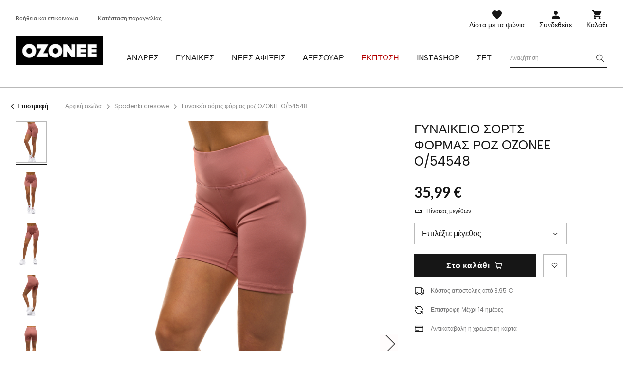

--- FILE ---
content_type: text/html; charset=utf-8
request_url: https://ozonee.gr/product-gre-38309-%CE%93%CF%85%CE%BD%CE%B1%CE%B9%CE%BA%CE%B5%CE%AF%CE%BF-%CF%83%CF%8C%CF%81%CF%84%CF%82-%CF%86%CF%8C%CF%81%CE%BC%CE%B1%CF%82-%CF%81%CE%BF%CE%B6-OZONEE-O-54548.html
body_size: 21933
content:
<!DOCTYPE html>
<html lang="el" class="--vat --gross " ><head><meta name='viewport' content='user-scalable=no, initial-scale = 1.0, maximum-scale = 1.0, width=device-width'/> <link rel="preload" crossorigin="anonymous" as="font" href="/gfx/custom/fontello.woff?v=2"> <link rel="preconnect" href="https://fonts.gstatic.com"> <link href="https://fonts.googleapis.com/css2?family=Kanit:wght@900&family=Lato:wght@400;700&family=Poppins:wght@400;700&display=swap" rel="stylesheet"><meta http-equiv="Content-Type" content="text/html; charset=utf-8"><meta http-equiv="X-UA-Compatible" content="IE=edge"><title>Γυναικείο σόρτς φόρμας ροζ OZONEE O/54548 | OZONEE.GR</title><meta name="keywords" content="Γυναικείο σόρτς φόρμας ροζ OZONEE O/54548 ροζ    Υλικό-Σλαστάν 10% Χρώμα ροζ Υλικό-Πολυεστέρας 90% Φύλο θηλυκό buy_limit 20    2000000262895 2000000262918 2000000262925 2000000262932  |"><meta name="description" content="Γυναικείο σόρτς φόρμας ροζ OZONEE O/54548 | Γυναικεία  αθλητικό σόρτς; Υλικο: 90% πολυεστέρες, 10% ελαστάν; Το μοντέλο (174 cm) φοράει μέγεθος M."><link rel="icon" href="/gfx/gre/favicon.ico"><meta name="theme-color" content="#161616"><meta name="msapplication-navbutton-color" content="#161616"><meta name="apple-mobile-web-app-status-bar-style" content="#161616"><link rel="stylesheet" type="text/css" href="/gfx/gre/style.css.gzip?r=1760355373"><script>var app_shop={urls:{prefix:'data="/gfx/'.replace('data="', '')+'gre/'},vars:{priceType:'gross',priceTypeVat:true,productDeliveryTimeAndAvailabilityWithBasket:false,geoipCountryCode:'US',},txt:{priceTypeText:'',},fn:{},fnrun:{},files:[]};const getCookieByName=(name)=>{const value=`; ${document.cookie}`;const parts = value.split(`; ${name}=`);if(parts.length === 2) return parts.pop().split(';').shift();return false;};if(getCookieByName('freeeshipping_clicked')){document.documentElement.classList.remove('--freeShipping');}if(getCookieByName('rabateCode_clicked')){document.documentElement.classList.remove('--rabateCode');}</script><meta name="robots" content="index,follow"><meta name="rating" content="general"><meta name="Author" content="Ozonee.gr based on IdoSell - the best online selling solutions for your e-store (www.idosell.com/shop).">
<!-- Begin LoginOptions html -->

<style>
#client_new_social .service_item[data-name="service_Apple"]:before, 
#cookie_login_social_more .service_item[data-name="service_Apple"]:before,
.oscop_contact .oscop_login__service[data-service="Apple"]:before {
    display: block;
    height: 2.6rem;
    content: url('/gfx/standards/apple.svg?r=1743165583');
}
.oscop_contact .oscop_login__service[data-service="Apple"]:before {
    height: auto;
    transform: scale(0.8);
}
#client_new_social .service_item[data-name="service_Apple"]:has(img.service_icon):before,
#cookie_login_social_more .service_item[data-name="service_Apple"]:has(img.service_icon):before,
.oscop_contact .oscop_login__service[data-service="Apple"]:has(img.service_icon):before {
    display: none;
}
</style>

<!-- End LoginOptions html -->

<!-- Open Graph -->
<meta property="og:type" content="website"><meta property="og:url" content="https://ozonee.gr/product-gre-38309-Γυναικείο-σόρτς-φόρμας-ροζ-OZONEE-O-54548.html
"><meta property="og:title" content="Γυναικείο σόρτς φόρμας ροζ OZONEE O/54548"><meta property="og:description" content="Γυναικεία  αθλητικό σόρτς; Υλικο: 90% πολυεστέρες, 10% ελαστάν; Το μοντέλο (174 cm) φοράει μέγεθος M."><meta property="og:site_name" content="Ozonee.gr"><meta property="og:locale" content="el_GR"><meta property="og:image" content="https://ozonee.gr/hpeciai/6abb70bfa3712fd5f3324a0c72bdde71/gre_pl_Γυναικείο-σόρτς-φόρμας-ροζ-OZONEE-O-54548-38309_1.png"><meta property="og:image:width" content="800"><meta property="og:image:height" content="1067"><link rel="manifest" href="https://ozonee.gr/data/include/pwa/17/manifest.json?t=3"><meta name="apple-mobile-web-app-capable" content="yes"><meta name="apple-mobile-web-app-status-bar-style" content="black"><meta name="apple-mobile-web-app-title" content="ozonee.gr"><link rel="apple-touch-icon" href="/data/include/pwa/17/icon-128.png"><link rel="apple-touch-startup-image" href="/data/include/pwa/17/logo-512.png" /><meta name="msapplication-TileImage" content="/data/include/pwa/17/icon-144.png"><meta name="msapplication-TileColor" content="#2F3BA2"><meta name="msapplication-starturl" content="/"><script type="application/javascript">var _adblock = true;</script><script async src="/data/include/advertising.js"></script><script type="application/javascript">var statusPWA = {
                online: {
                    txt: "Connected to the Internet",
                    bg: "#5fa341"
                },
                offline: {
                    txt: "No Internet connection",
                    bg: "#eb5467"
                }
            }</script><script async type="application/javascript" src="/ajax/js/pwa_online_bar.js?v=1&r=6"></script><script >
window.dataLayer = window.dataLayer || [];
window.gtag = function gtag() {
dataLayer.push(arguments);
}
gtag('consent', 'default', {
'ad_storage': 'denied',
'analytics_storage': 'denied',
'ad_personalization': 'denied',
'ad_user_data': 'denied',
'wait_for_update': 500
});

gtag('set', 'ads_data_redaction', true);
</script><script id="iaiscript_1" data-requirements="W10=" data-ga4_sel="ga4script">
window.iaiscript_1 = `<${'script'}  class='google_consent_mode_update'>
gtag('consent', 'update', {
'ad_storage': 'denied',
'analytics_storage': 'denied',
'ad_personalization': 'denied',
'ad_user_data': 'denied'
});
</${'script'}>`;
</script>
<!-- End Open Graph -->

<link rel="canonical" href="https://ozonee.gr/product-gre-38309-Γυναικείο-σόρτς-φόρμας-ροζ-OZONEE-O-54548.html" />

                <!-- Global site tag (gtag.js) -->
                <script  async src="https://www.googletagmanager.com/gtag/js?id=AW-10944388453"></script>
                <script >
                    window.dataLayer = window.dataLayer || [];
                    window.gtag = function gtag(){dataLayer.push(arguments);}
                    gtag('js', new Date());
                    
                    gtag('config', 'AW-10944388453', {"allow_enhanced_conversions":true});
gtag('config', 'G-4EBZDZQKER');

                </script>
                <link rel="stylesheet" type="text/css" href="/data/designs/68af037fe816e0.91565061_6/gfx/gre/custom.css.gzip?r=1768378679">            <!-- Google Tag Manager -->
                    <script >(function(w,d,s,l,i){w[l]=w[l]||[];w[l].push({'gtm.start':
                    new Date().getTime(),event:'gtm.js'});var f=d.getElementsByTagName(s)[0],
                    j=d.createElement(s),dl=l!='dataLayer'?'&l='+l:'';j.async=true;j.src=
                    'https://www.googletagmanager.com/gtm.js?id='+i+dl;f.parentNode.insertBefore(j,f);
                    })(window,document,'script','dataLayer','GTM-MX3MJWMD');</script>
            <!-- End Google Tag Manager -->
<!-- Begin additional html or js -->


<!--126|17|109| modified: 2023-09-12 15:26:44-->
<script>(function(w,d,s,l,i){w[l]=w[l]||[];w[l].push({'gtm.start':
new Date().getTime(),event:'gtm.js'});var f=d.getElementsByTagName(s)[0],
j=d.createElement(s),dl=l!='dataLayer'?'&l='+l:'';j.async=true;j.src=
'https://www.googletagmanager.com/gtm.js?id='+i+dl;f.parentNode.insertBefore(j,f);
})(window,document,'script','dataLayer','GTM-MX3MJWMD');</script>
<!--370|17|225| modified: 2023-10-10 11:02:47-->
<script>
(function(f, a, s, h, i, o, n) {f['GlamiTrackerObject'] = i;
f[i]=f[i]||function(){(f[i].q=f[i].q||[]).push(arguments)};o=a.createElement(s),
n=a.getElementsByTagName(s)[0];o.async=1;o.src=h;n.parentNode.insertBefore(o,n)
})(window, document, 'script', '//www.glami.gr/js/compiled/pt.js', 'glami');

glami('create', '0389CF6DC9C35C15532BBA03FADE9198', 'gr');
glami('track', 'PageView');
</script>

<!-- End additional html or js -->
                <script>
                if (window.ApplePaySession && window.ApplePaySession.canMakePayments()) {
                    var applePayAvailabilityExpires = new Date();
                    applePayAvailabilityExpires.setTime(applePayAvailabilityExpires.getTime() + 2592000000); //30 days
                    document.cookie = 'applePayAvailability=yes; expires=' + applePayAvailabilityExpires.toUTCString() + '; path=/;secure;'
                    var scriptAppleJs = document.createElement('script');
                    scriptAppleJs.src = "/ajax/js/apple.js?v=3";
                    if (document.readyState === "interactive" || document.readyState === "complete") {
                          document.body.append(scriptAppleJs);
                    } else {
                        document.addEventListener("DOMContentLoaded", () => {
                            document.body.append(scriptAppleJs);
                        });  
                    }
                } else {
                    document.cookie = 'applePayAvailability=no; path=/;secure;'
                }
                </script>
                <script>let paypalDate = new Date();
                    paypalDate.setTime(paypalDate.getTime() + 86400000);
                    document.cookie = 'payPalAvailability_EUR=-1; expires=' + paypalDate.getTime() + '; path=/; secure';
                </script><link rel="preload" as="image" href="/hpeciai/4a47351e23e5ad692384cc9dcc594042/gre_pm_%CE%93%CF%85%CE%BD%CE%B1%CE%B9%CE%BA%CE%B5%CE%AF%CE%BF-%CF%83%CF%8C%CF%81%CF%84%CF%82-%CF%86%CF%8C%CF%81%CE%BC%CE%B1%CF%82-%CF%81%CE%BF%CE%B6-OZONEE-O-54548-38309_1.png"><style>
									#photos_slider[data-skeleton] .photos__link:before {
										padding-top: calc(1067/800* 100%);
									}
									@media (min-width: 979px) {.photos__slider[data-skeleton] .photos__figure:not(.--nav):first-child .photos__link {
										max-height: 1067px;
									}}
								</style></head><body>
<!-- Begin additional html or js -->


<!--222|17|109| modified: 2023-09-12 15:26:39-->
<noscript><iframe src="https://www.googletagmanager.com/ns.html?id=GTM-MX3MJWMD"
height="0" width="0" style="display:none;visibility:hidden"></iframe></noscript>

<!-- End additional html or js -->
<script>
					var script = document.createElement('script');
					script.src = app_shop.urls.prefix + 'envelope.js';

					document.getElementsByTagName('body')[0].insertBefore(script, document.getElementsByTagName('body')[0].firstChild);
				</script><div id="container" class="projector_page container"><header class="d-flex flex-wrap commercial_banner"><script class="ajaxLoad">
                app_shop.vars.vat_registered = "true";
                app_shop.vars.currency_format = "###,##0.00";
                
                    app_shop.vars.currency_before_value = false;
                
                    app_shop.vars.currency_space = true;
                
                app_shop.vars.symbol = "€";
                app_shop.vars.id= "EUR";
                app_shop.vars.baseurl = "http://ozonee.gr/";
                app_shop.vars.sslurl= "https://ozonee.gr/";
                app_shop.vars.curr_url= "%2Fproduct-gre-38309-%25CE%2593%25CF%2585%25CE%25BD%25CE%25B1%25CE%25B9%25CE%25BA%25CE%25B5%25CE%25AF%25CE%25BF-%25CF%2583%25CF%258C%25CF%2581%25CF%2584%25CF%2582-%25CF%2586%25CF%258C%25CF%2581%25CE%25BC%25CE%25B1%25CF%2582-%25CF%2581%25CE%25BF%25CE%25B6-OZONEE-O-54548.html";
                

                var currency_decimal_separator = ',';
                var currency_grouping_separator = ' ';

                
                    app_shop.vars.blacklist_extension = ["exe","com","swf","js","php"];
                
                    app_shop.vars.blacklist_mime = ["application/javascript","application/octet-stream","message/http","text/javascript","application/x-deb","application/x-javascript","application/x-shockwave-flash","application/x-msdownload"];
                
                    app_shop.urls.contact = "/contact-gre.html";
                </script><div id="viewType" style="display:none"></div><div id="logo" class="col-md-3 d-flex align-items-center"><a href="https://ozonee.gr" target="_self"><img src="/data/gfx/mask/gre/logo_17_big.jpg" alt="Ozonee" width="190" height="62"></a></div><form action="https://ozonee.gr/search.php" method="get" id="menu_search" class="col-md-4"><label class="d-none d-sm-inline-block d-md-none"><i class="icon-search"></i></label><div><div class="form-group"><label for="menu_search_text" class="sr-only">Αναζήτηση προϊόντος ή κατηγορίας</label><input id="menu_search_text" type="text" name="text" class="catcomplete" data-placeholder-mobile="Αναζήτηση προϊόντος ή κατηγορίας" data-placeholder-desktop="Αναζήτηση"><div class="menu_search_clear"><i class="icon-close"></i></div></div><button type="submit" aria-label="Szukaj"><i class="icon-search"></i></button><a href="https://ozonee.gr/searching.php" title=""><i class="icon-close d-md-none"></i></a></div></form><div class="menu_buttons3 --links"><div class="menu_button_wrapper"><ul class="top_links">
<li class="top_links__item --help">
<a href="https://ozonee.gr/FAQ-Απαντήσεις-σε-ερωτήσεις-cabout-gre-474.html">Βοήθεια και επικοινωνία</a>
</li>
<li class="top_links__item --status_order">
<a href="/order-open.php">Κατάσταση παραγγελίας</a>
</li>
</ul></div></div><div class="w-100"></div><div id="menu_settings" class="px-0 px-md-3 d-none align-items-center justify-content-center justify-content-lg-end"></div><div id="menu_additional"><a class="account_link" href="https://ozonee.gr/login.php">Συνδεθείτε</a><a href="/basketedit.php?mode=2" class="wishlist_link">
                    Λίστα με τα ψώνια
                    <span class="badge badge-info"></span></a></div><div id="menu_basket" class="col-md-2 topBasket"><a class="topBasket__sub" title="Καλάθι" href="/basketedit.php">
                    Καλάθι

                    <span class="badge badge-info"></span><strong class="topBasket__price" style="display: none;">0,00 €</strong></a><div class="topBasket__details --products" style="display: none;"><div class="topBasket__block --labels"><label class="topBasket__item --name">Προϊόν</label><label class="topBasket__item --sum">Ποσότητα</label><label class="topBasket__item --prices">Τιμή</label></div><div class="topBasket__block --products"></div></div><div class="topBasket__details --shipping" style="display: none;"><span class="badge badge-info">Κόστος παράδοσης από</span><span id="shipppingCost"></span></div><script>
                        app_shop.vars.cache_html = true;
                    </script></div><nav id="menu_categories" class="col-md-12 px-0 px-md-3 wide"><button type="button" class="navbar-toggler"><i class="icon-menu-1"></i><span>Menu</span></button><div class="navbar-collapse" id="menu_navbar"><ul class="navbar-nav mx-md-n2"><li class="nav-item"><a  href="/andrika-roucha/" target="_self" title="Άνδρες" class="nav-link" ><span>Άνδρες</span></a><ul class="navbar-subnav"><li class="nav-item display-all"><a class="nav-link display-all" href="/andrika-roucha/">Προβολή όλων</a></li><li class="nav-item"><a class="nav-link" href="/andrika-boufan/" target="_self"><span>Μπουφάν</span></a><ul class="navbar-subsubnav"><li class="nav-item"><a class="nav-link" href="/andrika-cheimoniatika-boufan/" target="_self"><span>Χειμωνιάτικο μπουφάν</span></a></li><li class="nav-item"><a class="nav-link" href="/andrika-makria-boufan/" target="_self"><span>Μακριά μπουφάν</span></a></li><li class="nav-item"><a class="nav-link" href="/andrika-boufan-anoixiatika-fthinoporina/" target="_self"><span>Ανοιξιάτικα μπουφάν</span></a></li><li class="nav-item"><a class="nav-link" href="/andrika-boufan-bomber/" target="_self"><span>Μπουφάν Bomber</span></a></li><li class="nav-item"><a class="nav-link" href="/andrikadermatina-boufan/" target="_self"><span>Δερμάτινα μπουφάν</span></a></li><li class="nav-item"><a class="nav-link" href="/andrika-tzin-boufan/" target="_self"><span>Τζιν μπουφάν</span></a></li><li class="nav-item"><a class="nav-link" href="/andrika-boufan-softshell/" target="_self"><span>Μπουφάν Softshell</span></a></li><li class="nav-item"><a class="nav-link" href="/andrika-boufan-parka/" target="_self"><span>Μπουφάν Παρκά</span></a></li><li class="nav-item"><a class="nav-link" href="/andrika-boufan-kapitone/" target="_self"><span>Μπουφάν καπιτονέ</span></a></li></ul></li><li class="nav-item"><a class="nav-link" href="/andrika-fouter/" target="_self"><span>Φούτερ</span></a><ul class="navbar-subsubnav"><li class="nav-item"><a class="nav-link" href="/andrikes-zaketes/" target="_self"><span>Ζακέτες</span></a></li><li class="nav-item"><a class="nav-link" href="/andrika-fouter-me-koukoula/" target="_self"><span>Με κουκούλα</span></a></li><li class="nav-item"><a class="nav-link" href="/andrika-fouter-choris-koukoula/" target="_self"><span>Χωρίς κουκούλα</span></a></li><li class="nav-item"><a class="nav-link" href="/andrika-fouter-me-stampa/" target="_self"><span>Με στάμπα</span></a></li><li class="nav-item"><a class="nav-link" href="/andrika-fouter-choris-stampa/" target="_self"><span>Χωρίς στάμπα</span></a></li></ul></li><li class="nav-item"><a class="nav-link" href="/andrika-palto/" target="_self"><span>Παλτά</span></a></li><li class="nav-item"><a class="nav-link" href="/andrika-amanika-boufan/" target="_self"><span>Αμάνικα μπουφάν</span></a></li><li class="nav-item"><a class="nav-link" href="/andrika-pantelonia/" target="_self"><span>Παντελόνια</span></a><ul class="navbar-subsubnav"><li class="nav-item"><a class="nav-link" href="/andrika-tzin/" target="_self"><span>Τζιν</span></a></li><li class="nav-item"><a class="nav-link" href="/andrika-Pantelonia-formas/" target="_self"><span>Παντελόνια φόρμας</span></a></li><li class="nav-item"><a class="nav-link" href="/pantelonia-baggy/" target="_self"><span>Παντελόνια baggy</span></a></li><li class="nav-item"><a class="nav-link" href="/andrika-pantelonia-jogger/" target="_self"><span>Παντελόνια jogger</span></a></li><li class="nav-item"><a class="nav-link" href="/andrika-pantelonia-chino/" target="_self"><span>Παντελόνια chinos</span></a></li><li class="nav-item"><a class="nav-link" href="/andrika-pantelonia-yfasmatina/" target="_self"><span>Παντελόνια υφασμάτινα</span></a></li><li class="nav-item"><a class="nav-link" href="/andrika-tzin-jogger/" target="_self"><span>Τζιν jogger</span></a></li><li class="nav-item"><a class="nav-link" href="/andrika-pantelonia-chino-jogger/" target="_self"><span>Chino jogger</span></a></li><li class="nav-item"><a class="nav-link" href="/andrika-pantelonia-cargo/" target="_self"><span>Παντελόνια Cargo</span></a></li><li class="nav-item"><a class="nav-link" href="/andrika-karo-pantelonia/" target="_self"><span>Καρό Παντελόνια</span></a></li><li class="nav-item"><a class="nav-link" href="/andrika-panteloni-me-fardi-podia/" target="_self"><span>Παντελόνι με φαρδιά πόδια</span></a></li></ul></li><li class="nav-item"><a class="nav-link" href="/andrika-plekta-poulover/" target="_self"><span>Πουλόβερ</span></a><ul class="navbar-subsubnav"><li class="nav-item"><a class="nav-link" href="/andrika-poulover/" target="_self"><span>Κλασσικά</span></a></li><li class="nav-item"><a class="nav-link" href="/andrikes-zaketes-plektes/" target="_self"><span>Ζακέτες</span></a></li><li class="nav-item"><a class="nav-link" href="/andrikes-blouzes-zivanko/" target="_self"><span>Ζιβάγκο</span></a></li><li class="nav-item"><a class="nav-link" href="/andrika-poulover-choris-maniki/" target="_self"><span>Αμάνικο</span></a></li></ul></li><li class="nav-item"><a class="nav-link" href="/andrikes-formes-set/" target="_self"><span>Σετ φόρμας</span></a></li><li class="nav-item"><a class="nav-link" href="/athlitikes-formes-gia-zevgaria/" target="_self"><span>Αθλητικές φόρμες για ζευγάρια</span></a></li><li class="nav-item"><a class="nav-link" href="/fouter-gia-zevgaria/" target="_self"><span>Φούτερ για ζευγάρια</span></a></li><li class="nav-item"><a class="nav-link" href="/andrika-t-shirts/" target="_self"><span>Μπλουζάκια</span></a><ul class="navbar-subsubnav"><li class="nav-item"><a class="nav-link" href="/andrika-t-shirts-me-stampa/" target="_self"><span>Με στάμπα</span></a></li><li class="nav-item"><a class="nav-link" href="/andrika-monochroma-t-shirts/" target="_self"><span>Χωρίς στάμπα</span></a></li><li class="nav-item"><a class="nav-link" href="/andrikes-blouzes-amanikes/" target="_self"><span>Αμάνικες μπλούζες</span></a></li><li class="nav-item"><a class="nav-link" href="/andrika-t-shirts-me-koukoula/" target="_self"><span>Με κουκούλα </span></a></li></ul></li><li class="nav-item"><a class="nav-link" href="/andrikes-blouzes-polo/" target="_self"><span>Μπλούζες Polo</span></a></li><li class="nav-item"><a class="nav-link" href="/andrika-sorts/" target="_self"><span>Σόρτς</span></a><ul class="navbar-subsubnav"><li class="nav-item"><a class="nav-link" href="/andrika-sorts-formas/" target="_self"><span>Φόρμας</span></a></li><li class="nav-item"><a class="nav-link" href="/andrikes-vermoudes-tzin/" target="_self"><span>Σόρτς tζιν</span></a></li><li class="nav-item"><a class="nav-link" href="/andrikes-vermoudes-chino/" target="_self"><span>Σορτς chinos</span></a></li><li class="nav-item"><a class="nav-link" href="/andrika-magio/" target="_self"><span>Σορτς mαγιό</span></a></li><li class="nav-item"><a class="nav-link" href="/andrika-athlitika-sorts/" target="_self"><span>Σορτς aθλητικό</span></a></li><li class="nav-item"><a class="nav-link" href="/andrika-sorts-camo/" target="_self"><span>Σορτς camo</span></a></li><li class="nav-item"><a class="nav-link" href="/gre_m_%CE%86%CE%BD%CE%B4%CF%81%CE%B5%CF%82_%CE%A3%CF%8C%CF%81%CF%84%CF%82_%CE%A3%CE%BF%CF%81%CF%84%CF%82-%CF%86%CE%BF%CF%81%CF%84%CE%AF%CE%BF%CF%85-10116.html" target="_self"><span>Σορτς φορτίου</span></a></li></ul></li><li class="nav-item"><a class="nav-link" href="/andrikes-blouzes-makrymanikes/" target="_self"><span>Μπλούζες μακρυμάνικες</span></a><ul class="navbar-subsubnav"><li class="nav-item"><a class="nav-link" href="/andrikes-blouzes-makrymanikes-me-stampa/" target="_self"><span>Με στάμπα</span></a></li><li class="nav-item"><a class="nav-link" href="/andrikes-blouzes-makrymanikes-choris-stampa/" target="_self"><span>Χωρίς στάμπα</span></a></li></ul></li><li class="nav-item"><a class="nav-link" href="/andrika-poukamisa/" target="_self"><span>Πουκάμισα</span></a><ul class="navbar-subsubnav"><li class="nav-item"><a class="nav-link" href="/andrika-episima-poukamisa/" target="_self"><span>Κομψά πουκάμισα</span></a></li><li class="nav-item"><a class="nav-link" href="/andrika-casual-poukamisa/" target="_self"><span>Casual πουκάμισα</span></a></li><li class="nav-item"><a class="nav-link" href="/andrika-karo-poukamisa/" target="_self"><span>Καρό πουκάμισα</span></a></li><li class="nav-item"><a class="nav-link" href="/andrika-poukamisa-tzin/" target="_self"><span>Τζιν πουκάμισα</span></a></li><li class="nav-item"><a class="nav-link" href="/andrika-poukamisa-fanela/" target="_self"><span>Φανέλα πουκάμισα</span></a></li><li class="nav-item"><a class="nav-link" href="/gre_m_%CE%86%CE%BD%CE%B4%CF%81%CE%B5%CF%82_%CE%A0%CE%BF%CF%85%CE%BA%CE%AC%CE%BC%CE%B9%CF%83%CE%B1_%CE%A0%CE%BF%CF%85%CE%BA%CE%AC%CE%BC%CE%B9%CF%83%CE%B1-%CE%BC%CE%B5-%CF%8C%CF%81%CE%B8%CE%B9%CE%BF-%CE%B3%CE%B9%CE%B1%CE%BA%CE%AC-9089.html" target="_self"><span>Πουκάμισα με όρθιο γιακά</span></a></li><li class="nav-item"><a class="nav-link" href="/andrika-poukamisa-kontomanika/" target="_self"><span>Ανδρικά Πουκάμισα Κοντομάνικα</span></a></li><li class="nav-item"><a class="nav-link" href="/andrika-poukamisa-me-makria-manikia/" target="_self"><span>Πουκάμισα με μακριά μανίκια</span></a></li></ul></li><li class="nav-item"><a class="nav-link" href="/andrika-esoroucha/" target="_self"><span>Εσώρουχα</span></a><ul class="navbar-subsubnav"><li class="nav-item"><a class="nav-link" href="/andrika-boxer/" target="_self"><span>Ανδρικά Boxer</span></a></li></ul></li><li class="nav-item"><a class="nav-link" href="/syllogi-kamouflaz/" target="_self"><span>Συλλογή καμουφλάζ</span></a></li><li class="nav-item"><a class="nav-link" href="/teleftaia-kommatia/" target="_self"><span>Τελευταία κομμάτια</span></a></li><li class="nav-item"><a class="nav-link" href="/andrika-stylizarismata/" target="_self"><span>Ανδρικά στυλιζαρίσματα</span></a></li></ul></li><li class="nav-item"><a  href="/gynaikeia-roucha/" target="_self" title="Γυναίκες" class="nav-link" ><span>Γυναίκες</span></a><ul class="navbar-subnav"><li class="nav-item display-all"><a class="nav-link display-all" href="/gynaikeia-roucha/">Προβολή όλων</a></li><li class="nav-item"><a class="nav-link" href="/gre_m_%CE%93%CF%85%CE%BD%CE%B1%CE%AF%CE%BA%CE%B5%CF%82_%CE%95%CE%BE%CF%89%CF%84%CE%B5%CF%81%CE%B9%CE%BA%CE%AC-%CE%B5%CE%BD%CE%B4%CF%8D%CE%BC%CE%B1%CF%84%CE%B1-9998.html" target="_self"><span>Εξωτερικά ενδύματα</span></a></li><li class="nav-item"><a class="nav-link" href="/gynaikeia-boufan/" target="_self"><span>Μπουφάν</span></a><ul class="navbar-subsubnav"><li class="nav-item"><a class="nav-link" href="/gynaikeia-boufan-cheimerina/" target="_self"><span>Χειμερινά μπουφάν</span></a></li><li class="nav-item"><a class="nav-link" href="/gynaikeia-boufan-anoixiatika/" target="_self"><span>Ανοιξιάτικα μπουφάν</span></a></li><li class="nav-item"><a class="nav-link" href="/gynaikeia-dermatina-boufan/" target="_self"><span>Δερμάτινα μπουφάν</span></a></li><li class="nav-item"><a class="nav-link" href="/gynaikeia-tzin-boufan/" target="_self"><span>Τζιν μπουφάν</span></a></li><li class="nav-item"><a class="nav-link" href="/makry-gynaikeio-cheimerino-boufan/" target="_self"><span>Μακριά μπουφάν</span></a></li><li class="nav-item"><a class="nav-link" href="/gynaikeia-kapitone-boufan/" target="_self"><span>Μπουφάν καπιτονέ</span></a></li></ul></li><li class="nav-item"><a class="nav-link" href="/boufan-apo-synthetiko-derma-provatou/" target="_self"><span>Μπουφάν από δέρμα προβάτου</span></a></li><li class="nav-item"><a class="nav-link" href="/gynaikeies-gounes/" target="_self"><span>Γούνινα μπουφάν</span></a></li><li class="nav-item"><a class="nav-link" href="/gynaikeia-palta/" target="_self"><span>Παλτό</span></a><ul class="navbar-subsubnav"><li class="nav-item"><a class="nav-link" href="/klasika-gynaikeia-palta/" target="_self"><span>Κλασικά παλτά</span></a></li><li class="nav-item"><a class="nav-link" href="/gynaikeia-cheimerina-palto/" target="_self"><span>Χειμερινά παλτό</span></a></li><li class="nav-item"><a class="nav-link" href="/gynaikeia-dermatina-palto/" target="_self"><span>Δερμάτινα παλτό</span></a></li></ul></li><li class="nav-item"><a class="nav-link" href="/gynaikeia-fouter/" target="_self"><span>Φούτερ</span></a><ul class="navbar-subsubnav"><li class="nav-item"><a class="nav-link" href="/gynaikeies-makria-fouter/" target="_self"><span>Μακριά φούτερ</span></a></li><li class="nav-item"><a class="nav-link" href="/gynaikeies-zaketes/" target="_self"><span>Ζακέτες</span></a></li><li class="nav-item"><a class="nav-link" href="/gynaikeia-fouter-me-koukoula/" target="_self"><span>Με κουκούλα</span></a></li><li class="nav-item"><a class="nav-link" href="/gynaikeia-fouter-choris-koukoula/" target="_self"><span>Χωρίς κουκούλα</span></a></li><li class="nav-item"><a class="nav-link" href="/gynaikeia-fouter-me-stampa/" target="_self"><span>Με στάμπα</span></a></li><li class="nav-item"><a class="nav-link" href="/gynaikeia-fouter-choris-stampa/" target="_self"><span>Χωρίς στάμπα</span></a></li></ul></li><li class="nav-item"><a class="nav-link" href="/gynaikeia-boufan-amanika/" target="_self"><span>Αμάνικα μπουφάν</span></a><ul class="navbar-subsubnav"><li class="nav-item"><a class="nav-link" href="/gre_m_%CE%93%CF%85%CE%BD%CE%B1%CE%AF%CE%BA%CE%B5%CF%82_%CE%91%CE%BC%CE%AC%CE%BD%CE%B9%CE%BA%CE%B1-%CE%BC%CF%80%CE%BF%CF%85%CF%86%CE%AC%CE%BD_%CE%A7%CE%B5%CE%B9%CE%BC%CE%B5%CF%81%CE%B9%CE%BD%CE%AC-%CE%B1%CE%BC%CE%AC%CE%BD%CE%B9%CE%BA%CE%B1-%CE%BC%CF%80%CE%BF%CF%85%CF%86%CE%AC%CE%BD-10005.html" target="_self"><span>Χειμερινά αμάνικα μπουφάν</span></a></li><li class="nav-item"><a class="nav-link" href="/gre_m_%CE%93%CF%85%CE%BD%CE%B1%CE%AF%CE%BA%CE%B5%CF%82_%CE%91%CE%BC%CE%AC%CE%BD%CE%B9%CE%BA%CE%B1-%CE%BC%CF%80%CE%BF%CF%85%CF%86%CE%AC%CE%BD_%CE%9C%CE%B1%CE%BA%CF%81%CE%B9%CE%AC-%CE%B1%CE%BC%CE%AC%CE%BD%CE%B9%CE%BA%CE%B1-%CE%BC%CF%80%CE%BF%CF%85%CF%86%CE%AC%CE%BD-10006.html" target="_self"><span>Μακριά αμάνικα μπουφάν</span></a></li><li class="nav-item"><a class="nav-link" href="/gre_m_%CE%93%CF%85%CE%BD%CE%B1%CE%AF%CE%BA%CE%B5%CF%82_%CE%91%CE%BC%CE%AC%CE%BD%CE%B9%CE%BA%CE%B1-%CE%BC%CF%80%CE%BF%CF%85%CF%86%CE%AC%CE%BD_%CE%91%CE%BC%CE%AC%CE%BD%CE%B9%CE%BA%CE%B1-%CE%BC%CF%80%CE%BF%CF%85%CF%86%CE%AC%CE%BD-%CE%BC%CE%B5-%CE%BA%CE%BF%CF%85%CE%BA%CE%BF%CF%8D%CE%BB%CE%B1-10008.html" target="_self"><span>Αμάνικα μπουφάν με κουκούλα</span></a></li><li class="nav-item"><a class="nav-link" href="/gre_m_%CE%93%CF%85%CE%BD%CE%B1%CE%AF%CE%BA%CE%B5%CF%82_%CE%91%CE%BC%CE%AC%CE%BD%CE%B9%CE%BA%CE%B1-%CE%BC%CF%80%CE%BF%CF%85%CF%86%CE%AC%CE%BD_%CE%9A%CE%B1%CF%80%CE%B9%CF%84%CE%BF%CE%BD%CE%AD-%CE%B1%CE%BC%CE%AC%CE%BD%CE%B9%CE%BA%CE%B1-%CE%BC%CF%80%CE%BF%CF%85%CF%86%CE%AC%CE%BD-10007.html" target="_self"><span>Καπιτονέ αμάνικα μπουφάν</span></a></li></ul></li><li class="nav-item"><a class="nav-link" href="/gynaikeia-poulover/" target="_self"><span>Πουλόβερ</span></a></li><li class="nav-item"><a class="nav-link" href="/gynaikeia-pantelonia/" target="_self"><span> Παντελόνια</span></a><ul class="navbar-subsubnav"><li class="nav-item"><a class="nav-link" href="/gynaikeia-pantelonia-formas/" target="_self"><span>Παντελόνι φόρμας</span></a></li><li class="nav-item"><a class="nav-link" href="/gynaikeia-tzin/" target="_self"><span>Τζιν</span></a></li><li class="nav-item"><a class="nav-link" href="/gynaikeio-panteloni-jogger/" target="_self"><span>Παντελόνι jogger</span></a></li><li class="nav-item"><a class="nav-link" href="/gre_m_%CE%93%CF%85%CE%BD%CE%B1%CE%AF%CE%BA%CE%B5%CF%82_-%CE%A0%CE%B1%CE%BD%CF%84%CE%B5%CE%BB%CF%8C%CE%BD%CE%B9%CE%B1_%CE%A0%CE%B1%CE%BD%CF%84%CE%B5%CE%BB%CF%8C%CE%BD%CE%B9-baggy-8690.html" target="_self"><span>Παντελόνι baggy</span></a></li><li class="nav-item"><a class="nav-link" href="/gre_m_%CE%93%CF%85%CE%BD%CE%B1%CE%AF%CE%BA%CE%B5%CF%82_-%CE%A0%CE%B1%CE%BD%CF%84%CE%B5%CE%BB%CF%8C%CE%BD%CE%B9%CE%B1_%CE%92%CE%B5%CE%BB%CE%BF%CF%8D%CE%B4%CE%B9%CE%BD%CE%BF-%CF%80%CE%B1%CE%BD%CF%84%CE%B5%CE%BB%CF%8C%CE%BD%CE%B9-10009.html" target="_self"><span>Βελούδινο παντελόνι</span></a></li><li class="nav-item"><a class="nav-link" href="/gre_m_%CE%93%CF%85%CE%BD%CE%B1%CE%AF%CE%BA%CE%B5%CF%82_-%CE%A0%CE%B1%CE%BD%CF%84%CE%B5%CE%BB%CF%8C%CE%BD%CE%B9%CE%B1_%CE%A0%CE%B1%CE%BD%CF%84%CE%B5%CE%BB%CF%8C%CE%BD%CE%B9-cargo-10010.html" target="_self"><span>Παντελόνι cargo</span></a></li><li class="nav-item"><a class="nav-link" href="/gynaikeio-panteloni-fortiou/" target="_self"><span>Φαρδύ παντελόνι</span></a></li></ul></li><li class="nav-item"><a class="nav-link" href="/gynaikeia-kolan/" target="_self"><span>Κολάν</span></a><ul class="navbar-subsubnav"><li class="nav-item"><a class="nav-link" href="/gre_m_%CE%93%CF%85%CE%BD%CE%B1%CE%AF%CE%BA%CE%B5%CF%82_%CE%9A%CE%BF%CE%BB%CE%AC%CE%BD_%CE%9A%CE%BF%CE%BB%CE%AC%CE%BD-%CE%B5%CE%BC%CF%80%CF%81%CE%B9%CE%BC%CE%AD-10011.html" target="_self"><span>Κολάν εμπριμέ</span></a></li><li class="nav-item"><a class="nav-link" href="/gre_m_%CE%93%CF%85%CE%BD%CE%B1%CE%AF%CE%BA%CE%B5%CF%82_%CE%9A%CE%BF%CE%BB%CE%AC%CE%BD_%CE%9A%CE%BF%CE%BB%CE%AC%CE%BD-%CF%87%CF%89%CF%81%CE%AF%CF%82-%CF%83%CF%84%CE%AC%CE%BC%CF%80%CE%B1-10012.html" target="_self"><span>Κολάν χωρίς στάμπα</span></a></li><li class="nav-item"><a class="nav-link" href="/gre_m_%CE%93%CF%85%CE%BD%CE%B1%CE%AF%CE%BA%CE%B5%CF%82_%CE%9A%CE%BF%CE%BB%CE%AC%CE%BD_%CE%9A%CE%BF%CE%BD%CF%84%CF%8C-%CE%BA%CE%BF%CE%BB%CE%AC%CE%BD-10013.html" target="_self"><span>Κοντό κολάν</span></a></li><li class="nav-item"><a class="nav-link" href="/gynaikeia-kolan/fardy" target="_self"><span>Φαρδύ κολάν</span></a></li></ul></li><li class="nav-item"><a class="nav-link" href="/gynaikeies-athlitikes-formes/" target="_self"><span>Αθλητικές φόρμες</span></a><ul class="navbar-subsubnav"><li class="nav-item"><a class="nav-link" href="/gre_m_%CE%93%CF%85%CE%BD%CE%B1%CE%AF%CE%BA%CE%B5%CF%82_%CE%91%CE%B8%CE%BB%CE%B7%CF%84%CE%B9%CE%BA%CE%AD%CF%82-%CF%86%CF%8C%CF%81%CE%BC%CE%B5%CF%82_%CE%91%CE%B8%CE%BB%CE%B7%CF%84%CE%B9%CE%BA%CE%AD%CF%82-%CF%86%CF%8C%CF%81%CE%BC%CE%B5%CF%82-m%CE%B5-%CF%83%CF%84%CE%AC%CE%BC%CF%80%CE%B1-10019.html" target="_self"><span>Αθλητικές φόρμες mε στάμπα</span></a></li><li class="nav-item"><a class="nav-link" href="/gre_m_%CE%93%CF%85%CE%BD%CE%B1%CE%AF%CE%BA%CE%B5%CF%82_%CE%91%CE%B8%CE%BB%CE%B7%CF%84%CE%B9%CE%BA%CE%AD%CF%82-%CF%86%CF%8C%CF%81%CE%BC%CE%B5%CF%82_%CE%91%CE%B8%CE%BB%CE%B7%CF%84%CE%B9%CE%BA%CE%AD%CF%82-%CF%86%CF%8C%CF%81%CE%BC%CE%B5%CF%82-x%CF%89%CF%81%CE%AF%CF%82-%CF%83%CF%84%CE%AC%CE%BC%CF%80%CE%B1-10020.html" target="_self"><span>Αθλητικές φόρμες xωρίς στάμπα</span></a></li><li class="nav-item"><a class="nav-link" href="/gre_m_%CE%93%CF%85%CE%BD%CE%B1%CE%AF%CE%BA%CE%B5%CF%82_%CE%91%CE%B8%CE%BB%CE%B7%CF%84%CE%B9%CE%BA%CE%AD%CF%82-%CF%86%CF%8C%CF%81%CE%BC%CE%B5%CF%82_%CE%9F%CE%BB%CF%8C%CF%83%CF%89%CE%BC%CE%B5%CF%82-%CF%86%CF%8C%CF%81%CE%BC%CE%B5%CF%82-10021.html" target="_self"><span>Ολόσωμες φόρμες</span></a></li></ul></li><li class="nav-item"><a class="nav-link" href="/gynaikeia-set-formas/" target="_self"><span>Σετ φόρμας</span></a><ul class="navbar-subsubnav"><li class="nav-item"><a class="nav-link" href="/gre_m_%CE%93%CF%85%CE%BD%CE%B1%CE%AF%CE%BA%CE%B5%CF%82_%CE%A3%CE%B5%CF%84-%CF%86%CF%8C%CF%81%CE%BC%CE%B1%CF%82_%CE%A3%CE%B5%CF%84-%CF%86%CF%8C%CF%81%CE%BC%CE%B1%CF%82-%CE%BC%CE%B5-%CE%BA%CE%BF%CF%85%CE%BA%CE%BF%CF%8D%CE%BB%CE%B1-10014.html" target="_self"><span>Σετ φόρμας με κουκούλα</span></a></li><li class="nav-item"><a class="nav-link" href="/gre_m_%CE%93%CF%85%CE%BD%CE%B1%CE%AF%CE%BA%CE%B5%CF%82_%CE%A3%CE%B5%CF%84-%CF%86%CF%8C%CF%81%CE%BC%CE%B1%CF%82_%CE%A3%CE%B5%CF%84-%CF%86%CF%8C%CF%81%CE%BC%CE%B1%CF%82-x%CF%89%CF%81%CE%AF%CF%82-%CE%BA%CE%BF%CF%85%CE%BA%CE%BF%CF%8D%CE%BB%CE%B1-10015.html" target="_self"><span>Σετ φόρμας xωρίς κουκούλα</span></a></li><li class="nav-item"><a class="nav-link" href="/gre_m_%CE%93%CF%85%CE%BD%CE%B1%CE%AF%CE%BA%CE%B5%CF%82_%CE%A3%CE%B5%CF%84-%CF%86%CF%8C%CF%81%CE%BC%CE%B1%CF%82_%CE%A6%CF%8C%CF%81%CE%BC%CE%B5%CF%82-%CF%83%CE%B5%CF%84-b%CE%B5%CE%BB%CE%BF%CF%85%CF%84%CE%AD-10018.html" target="_self"><span>Φόρμες σετ bελουτέ</span></a></li><li class="nav-item"><a class="nav-link" href="/gre_m_%CE%93%CF%85%CE%BD%CE%B1%CE%AF%CE%BA%CE%B5%CF%82_%CE%A3%CE%B5%CF%84-%CF%86%CF%8C%CF%81%CE%BC%CE%B1%CF%82_%CE%A3%CE%B5%CF%84-%CF%86%CF%8C%CF%81%CE%BC%CE%B1%CF%82-%CE%BC%CE%B5-%CF%86%CE%B5%CF%81%CE%BC%CE%BF%CF%85%CE%AC%CF%81-10016.html" target="_self"><span>Σετ φόρμας με φερμουάρ</span></a></li></ul></li><li class="nav-item"><a class="nav-link" href="/synola-me-foustes-gynaikeia/" target="_self"><span>Σύνολα με φούστες</span></a></li><li class="nav-item"><a class="nav-link" href="/athlitikes-foustes/" target="_self"><span>Αθλητικές φούστες</span></a></li><li class="nav-item"><a class="nav-link" href="https://ozonee.gr/athlitikes-formes-gia-zevgaria/" target="_self"><span>Αθλητικές φόρμες για ζευγάρια</span></a></li><li class="nav-item"><a class="nav-link" href="https://ozonee.gr/fouter-gia-zevgaria/" target="_self"><span>Φούτερ για ζευγάρια</span></a></li><li class="nav-item"><a class="nav-link" href="/gynaikeia-blouzakia/" target="_self"><span>Μπλουζάκια</span></a><ul class="navbar-subsubnav"><li class="nav-item"><a class="nav-link" href="/gre_m_%CE%93%CF%85%CE%BD%CE%B1%CE%AF%CE%BA%CE%B5%CF%82_%CE%9C%CF%80%CE%BB%CE%BF%CF%85%CE%B6%CE%AC%CE%BA%CE%B9%CE%B1_%CE%9C%CE%B5-%CF%83%CF%84%CE%AC%CE%BC%CF%80%CE%B1-8682.html" target="_self"><span>Με στάμπα</span></a></li><li class="nav-item"><a class="nav-link" href="/monochroma-gynaikeia-blouzakia/" target="_self"><span>Χωρίς στάμπα</span></a></li><li class="nav-item"><a class="nav-link" href="/gynaikeia-amanika-blouzakia/" target="_self"><span>Αμάνικο</span></a></li></ul></li><li class="nav-item"><a class="nav-link" href="/gre_m_%CE%93%CF%85%CE%BD%CE%B1%CE%AF%CE%BA%CE%B5%CF%82_%CE%9C%CF%80%CE%BB%CE%BF%CF%85%CE%B6%CE%B5%CF%82-9509.html" target="_self"><span>Μπλουζες</span></a></li><li class="nav-item"><a class="nav-link" href="/gre_m_%CE%93%CF%85%CE%BD%CE%B1%CE%AF%CE%BA%CE%B5%CF%82_%CE%A4%CE%BF%CF%80%CE%B1%CE%BA%CE%B9%CE%B1-9510.html" target="_self"><span>Τοπακια</span></a></li><li class="nav-item"><a class="nav-link" href="/gynaikeia-sorts/" target="_self"><span>Σορτς</span></a><ul class="navbar-subsubnav"><li class="nav-item"><a class="nav-link" href="/gynaikeia-athlitika-sorts/" target="_self"><span>Σόρτς φόρμας</span></a></li><li class="nav-item"><a class="nav-link" href="/gynaikeio-athlitiko-sorts/" target="_self"><span>Αθλητικό σορτς</span></a></li></ul></li><li class="nav-item"><a class="nav-link" href="/foremata/" target="_self"><span>Φορέματα</span></a></li><li class="nav-item"><a class="nav-link" href="/fitness-sport/" target="_self"><span>Fitness</span></a></li><li class="nav-item"><a class="nav-link" href="/athlitika-soutien/" target="_self"><span>Αθλητικά σουτιέ</span></a></li><li class="nav-item"><a class="nav-link" href="/gynaikeia-stylizarismata/" target="_self"><span>Γυναικεία στυλ</span></a></li><li class="nav-item"><a class="nav-link" href="/gre_m_%CE%93%CF%85%CE%BD%CE%B1%CE%AF%CE%BA%CE%B5%CF%82_%CE%A4%CE%B5%CE%BB%CE%B5%CF%85%CF%84%CE%B1%CE%AF%CE%B1-%CE%BA%CE%BF%CE%BC%CE%BC%CE%AC%CF%84%CE%B9%CE%B1-10022.html" target="_self"><span>Τελευταία κομμάτια</span></a></li></ul></li><li class="nav-item"><a  href="/gre_m_Νέες-αφίξεις-10248.html" target="_self" title="Νέες αφίξεις" class="nav-link" ><span>Νέες αφίξεις</span></a></li><li class="nav-item"><a  href="/gre_m_Αξεσουάρ-8643.html" target="_self" title="Αξεσουάρ" class="nav-link" ><span>Αξεσουάρ</span></a><ul class="navbar-subnav"><li class="nav-item"><a class="nav-link" href="/gre_m_%CE%91%CE%BE%CE%B5%CF%83%CE%BF%CF%85%CE%AC%CF%81_%CE%92%CF%81%CE%B1%CF%87%CE%B9%CF%8C%CE%BB%CE%B9%CE%B1-8644.html" target="_self"><span>Βραχιόλια</span></a><ul class="navbar-subsubnav"><li class="nav-item"><a class="nav-link" href="/gre_m_%CE%91%CE%BE%CE%B5%CF%83%CE%BF%CF%85%CE%AC%CF%81_%CE%92%CF%81%CE%B1%CF%87%CE%B9%CF%8C%CE%BB%CE%B9%CE%B1_%CE%94%CE%B5%CF%81%CE%BC%CE%AC%CF%84%CE%B9%CE%BD%CE%B1-8645.html" target="_self"><span>Δερμάτινα</span></a></li><li class="nav-item"><a class="nav-link" href="/gre_m_%CE%91%CE%BE%CE%B5%CF%83%CE%BF%CF%85%CE%AC%CF%81_%CE%92%CF%81%CE%B1%CF%87%CE%B9%CF%8C%CE%BB%CE%B9%CE%B1_%CE%9C%CE%B5-%CF%87%CE%AC%CE%BD%CF%84%CF%81%CE%B5%CF%82-8647.html" target="_self"><span>Με χάντρες</span></a></li><li class="nav-item"><a class="nav-link" href="/gre_m_%CE%91%CE%BE%CE%B5%CF%83%CE%BF%CF%85%CE%AC%CF%81_%CE%92%CF%81%CE%B1%CF%87%CE%B9%CF%8C%CE%BB%CE%B9%CE%B1_%CE%A3%CE%B5%CF%84-8649.html" target="_self"><span>Σετ</span></a></li></ul></li></ul></li><li class="nav-item"><a  href="https://ozonee.gr/%CE%95%CE%B9%CE%B4%CE%B9%CE%BA%CE%AE-%CF%80%CF%81%CE%BF%CF%83%CF%86%CE%BF%CF%81%CE%AC-spromo-gre.html" target="_self" title="Έκπτωση" class="nav-link" ><span>Έκπτωση</span></a></li><li class="nav-item"><a  href="/gre_m_Σετ-8640.html" target="_self" title="INSTASHOP" class="nav-link" ><span>INSTASHOP</span></a></li><li class="nav-item"><a  href="/gre_m_Σετ-8640.html" target="_self" title="Σετ" class="nav-link" ><span>Σετ</span></a></li></ul></div></nav></header><div id="layout" class="row clearfix"><aside class="col-3"><div class="setMobileGrid" data-item="#menu_navbar"></div><div class="setMobileGrid" data-item="#menu_navbar3" data-ismenu1="true"></div><div class="setMobileGrid" data-item="#menu_blog"></div><div class="login_menu_block d-lg-none" id="login_menu_block"><a class="contact_link" href="/contact.php" title="
                        Κάντε κλικ για να μεταβείτε στη σελίδα επικοινωνίας
                        
                    ">
                    Βοήθεια και επικοινωνία
                    
                </a><a class="sign_in_link" href="/login.php" title="">
                            Συνδεθείτε
                            
                        </a><a class="registration_link" href="/client-new.php?register" title="">
                            Κάντε εγγραφή
                            
                        </a></div><div class="setMobileGrid" data-item="#menu_contact"></div><div class="setMobileGrid" data-item="#menu_settings"></div><div class="setMobileGrid" data-item="#Filters"></div><span class="aside_close"><i class="icon-close"></i></span></aside><div id="content" class="col-12 px-0 d-flex flex-wrap"><div class="breadcrumbs col-md-12"><div class="back_button"><button id="back_button"><i class="icon-angle-left"></i> Επιστροφή</button></div><div class="list_wrapper"><ol><li><span>Είστε εδώ:  </span></li><li class="bc-main"><span><a href="/">Αρχική σελίδα</a></span></li><li class="category bc-active bc-item-1"><span class="category">Spodenki dresowe</span></li><li class="bc-active bc-product-name"><span>Γυναικείο σόρτς φόρμας ροζ OZONEE O/54548</span></li></ol></div></div><div id="menu_compare_product" class="compare mb-2 pt-sm-3 pb-sm-3 mb-sm-3 mx-3 " style="display: none;"><div class="compare__label d-none d-sm-block">Προστέθηκε για σύγκριση</div><div class="compare__sub"></div><div class="compare__buttons"><a class="compare__button btn --solid --secondary" href="https://ozonee.gr/product-compare.php" title="Συγκρίνετε όλα τα προϊόντα" target="_blank"><span>Συγκρίνετε προϊόντα </span><span class="d-sm-none">(0)</span></a><a class="compare__button --remove btn d-none d-sm-block" href="https://ozonee.gr/settings.php?comparers=remove&amp;product=###" title="Αφαιρέστε όλα τα προϊόντα">
                        Αφαιρέστε τα προϊόντα
                    </a></div><script>
                        var cache_html = true;
                    </script></div><section id="projector_photos" class="photos col-12 col-sm-6 d-flex flex-wrap flex-md-nowrap align-items-start"><div id="photos_nav" class="photos__nav d-none d-sm-block flex-sm-column"><figure class="photos__figure --nav"><a class="photos__link --nav" href="/hpeciai/6abb70bfa3712fd5f3324a0c72bdde71/gre_pl_%CE%93%CF%85%CE%BD%CE%B1%CE%B9%CE%BA%CE%B5%CE%AF%CE%BF-%CF%83%CF%8C%CF%81%CF%84%CF%82-%CF%86%CF%8C%CF%81%CE%BC%CE%B1%CF%82-%CF%81%CE%BF%CE%B6-OZONEE-O-54548-38309_1.png"><img class="photos__photo b-lazy --nav" alt="Γυναικείο σόρτς φόρμας ροζ OZONEE O/54548" data-src="/hpeciai/7922c7093facfa4f8be1a958f04d2c11/gre_ps_Γυναικείο-σόρτς-φόρμας-ροζ-OZONEE-O-54548-38309_1.png"></a></figure><figure class="photos__figure --nav"><a class="photos__link --nav" href="/hpeciai/e7fe9e7622cc58a532c6f798de957222/gre_pl_%CE%93%CF%85%CE%BD%CE%B1%CE%B9%CE%BA%CE%B5%CE%AF%CE%BF-%CF%83%CF%8C%CF%81%CF%84%CF%82-%CF%86%CF%8C%CF%81%CE%BC%CE%B1%CF%82-%CF%81%CE%BF%CE%B6-OZONEE-O-54548-38309_2.png"><img class="photos__photo b-lazy --nav" alt="Γυναικείο σόρτς φόρμας ροζ OZONEE O/54548" data-src="/hpeciai/d179c320e67e85a5c5a04f861881eb1d/gre_ps_Γυναικείο-σόρτς-φόρμας-ροζ-OZONEE-O-54548-38309_2.png"></a></figure><figure class="photos__figure --nav"><a class="photos__link --nav" href="/hpeciai/98120c5eec96ac779c88d8eaacbbb82c/gre_pl_%CE%93%CF%85%CE%BD%CE%B1%CE%B9%CE%BA%CE%B5%CE%AF%CE%BF-%CF%83%CF%8C%CF%81%CF%84%CF%82-%CF%86%CF%8C%CF%81%CE%BC%CE%B1%CF%82-%CF%81%CE%BF%CE%B6-OZONEE-O-54548-38309_3.png"><img class="photos__photo b-lazy --nav" alt="Γυναικείο σόρτς φόρμας ροζ OZONEE O/54548" data-src="/hpeciai/51ac2a43853e92f25fb072e4505fb874/gre_ps_Γυναικείο-σόρτς-φόρμας-ροζ-OZONEE-O-54548-38309_3.png"></a></figure><figure class="photos__figure --nav"><a class="photos__link --nav" href="/hpeciai/d18efb8c6817cda1bb7f535d22f8e7e2/gre_pl_%CE%93%CF%85%CE%BD%CE%B1%CE%B9%CE%BA%CE%B5%CE%AF%CE%BF-%CF%83%CF%8C%CF%81%CF%84%CF%82-%CF%86%CF%8C%CF%81%CE%BC%CE%B1%CF%82-%CF%81%CE%BF%CE%B6-OZONEE-O-54548-38309_4.png"><img class="photos__photo b-lazy --nav" alt="Γυναικείο σόρτς φόρμας ροζ OZONEE O/54548" data-src="/hpeciai/825a41dd73bf475c47e7de3d74d27d7e/gre_ps_Γυναικείο-σόρτς-φόρμας-ροζ-OZONEE-O-54548-38309_4.png"></a></figure><figure class="photos__figure --nav"><a class="photos__link --nav" href="/hpeciai/a457db1ff81cdd992b70fe35668092b0/gre_pl_%CE%93%CF%85%CE%BD%CE%B1%CE%B9%CE%BA%CE%B5%CE%AF%CE%BF-%CF%83%CF%8C%CF%81%CF%84%CF%82-%CF%86%CF%8C%CF%81%CE%BC%CE%B1%CF%82-%CF%81%CE%BF%CE%B6-OZONEE-O-54548-38309_5.png"><img class="photos__photo b-lazy --nav" alt="Γυναικείο σόρτς φόρμας ροζ OZONEE O/54548" data-src="/hpeciai/50f9f0a125b93f96a15b5052ccca0c07/gre_ps_Γυναικείο-σόρτς-φόρμας-ροζ-OZONEE-O-54548-38309_5.png"></a></figure><figure class="photos__figure --nav"><a class="photos__link --nav" href="/hpeciai/1665e6ec42bec5228e009d7ae4f7667f/gre_pl_%CE%93%CF%85%CE%BD%CE%B1%CE%B9%CE%BA%CE%B5%CE%AF%CE%BF-%CF%83%CF%8C%CF%81%CF%84%CF%82-%CF%86%CF%8C%CF%81%CE%BC%CE%B1%CF%82-%CF%81%CE%BF%CE%B6-OZONEE-O-54548-38309_6.png"><img class="photos__photo b-lazy --nav" alt="Γυναικείο σόρτς φόρμας ροζ OZONEE O/54548" data-src="/hpeciai/baf15fcd47de7d74942187a65ab53146/gre_ps_Γυναικείο-σόρτς-φόρμας-ροζ-OZONEE-O-54548-38309_6.png"></a></figure><figure class="photos__figure --nav"><a class="photos__link --nav" href="/hpeciai/48645b5a9114b1ec99d8436edde05a4a/gre_pl_%CE%93%CF%85%CE%BD%CE%B1%CE%B9%CE%BA%CE%B5%CE%AF%CE%BF-%CF%83%CF%8C%CF%81%CF%84%CF%82-%CF%86%CF%8C%CF%81%CE%BC%CE%B1%CF%82-%CF%81%CE%BF%CE%B6-OZONEE-O-54548-38309_7.png"><img class="photos__photo b-lazy --nav" alt="Γυναικείο σόρτς φόρμας ροζ OZONEE O/54548" data-src="/hpeciai/562e0db73c6367eb3d8e2a179ff547c1/gre_ps_Γυναικείο-σόρτς-φόρμας-ροζ-OZONEE-O-54548-38309_7.png"></a></figure></div><div id="photos_slider" class="photos__slider"><div class="photos___slider_wrapper"><figure class="photos__figure"><a class="photos__link" href="/hpeciai/6abb70bfa3712fd5f3324a0c72bdde71/gre_pl_%CE%93%CF%85%CE%BD%CE%B1%CE%B9%CE%BA%CE%B5%CE%AF%CE%BF-%CF%83%CF%8C%CF%81%CF%84%CF%82-%CF%86%CF%8C%CF%81%CE%BC%CE%B1%CF%82-%CF%81%CE%BF%CE%B6-OZONEE-O-54548-38309_1.png"><img class="photos__photo slick-loading" alt="Γυναικείο σόρτς φόρμας ροζ OZONEE O/54548" data-lazy="/hpeciai/4a47351e23e5ad692384cc9dcc594042/gre_pm_Γυναικείο-σόρτς-φόρμας-ροζ-OZONEE-O-54548-38309_1.png"></a></figure><figure class="photos__figure"><a class="photos__link" href="/hpeciai/e7fe9e7622cc58a532c6f798de957222/gre_pl_%CE%93%CF%85%CE%BD%CE%B1%CE%B9%CE%BA%CE%B5%CE%AF%CE%BF-%CF%83%CF%8C%CF%81%CF%84%CF%82-%CF%86%CF%8C%CF%81%CE%BC%CE%B1%CF%82-%CF%81%CE%BF%CE%B6-OZONEE-O-54548-38309_2.png"><img class="photos__photo slick-loading" alt="Γυναικείο σόρτς φόρμας ροζ OZONEE O/54548" data-lazy="/hpeciai/f74fe83986b9db4fab79c797be2d7255/gre_pm_Γυναικείο-σόρτς-φόρμας-ροζ-OZONEE-O-54548-38309_2.png"></a></figure><figure class="photos__figure"><a class="photos__link" href="/hpeciai/98120c5eec96ac779c88d8eaacbbb82c/gre_pl_%CE%93%CF%85%CE%BD%CE%B1%CE%B9%CE%BA%CE%B5%CE%AF%CE%BF-%CF%83%CF%8C%CF%81%CF%84%CF%82-%CF%86%CF%8C%CF%81%CE%BC%CE%B1%CF%82-%CF%81%CE%BF%CE%B6-OZONEE-O-54548-38309_3.png"><img class="photos__photo slick-loading" alt="Γυναικείο σόρτς φόρμας ροζ OZONEE O/54548" data-lazy="/hpeciai/b23b0fd02c2dcdc0b5e2261cb7bfcbc5/gre_pm_Γυναικείο-σόρτς-φόρμας-ροζ-OZONEE-O-54548-38309_3.png"></a></figure><figure class="photos__figure"><a class="photos__link" href="/hpeciai/d18efb8c6817cda1bb7f535d22f8e7e2/gre_pl_%CE%93%CF%85%CE%BD%CE%B1%CE%B9%CE%BA%CE%B5%CE%AF%CE%BF-%CF%83%CF%8C%CF%81%CF%84%CF%82-%CF%86%CF%8C%CF%81%CE%BC%CE%B1%CF%82-%CF%81%CE%BF%CE%B6-OZONEE-O-54548-38309_4.png"><img class="photos__photo slick-loading" alt="Γυναικείο σόρτς φόρμας ροζ OZONEE O/54548" data-lazy="/hpeciai/25c01d5e84ff3eae18d30297a09e73cc/gre_pm_Γυναικείο-σόρτς-φόρμας-ροζ-OZONEE-O-54548-38309_4.png"></a></figure><figure class="photos__figure"><a class="photos__link" href="/hpeciai/a457db1ff81cdd992b70fe35668092b0/gre_pl_%CE%93%CF%85%CE%BD%CE%B1%CE%B9%CE%BA%CE%B5%CE%AF%CE%BF-%CF%83%CF%8C%CF%81%CF%84%CF%82-%CF%86%CF%8C%CF%81%CE%BC%CE%B1%CF%82-%CF%81%CE%BF%CE%B6-OZONEE-O-54548-38309_5.png"><img class="photos__photo slick-loading" alt="Γυναικείο σόρτς φόρμας ροζ OZONEE O/54548" data-lazy="/hpeciai/a5c36eb84d3604056f6d3a0ab4361f88/gre_pm_Γυναικείο-σόρτς-φόρμας-ροζ-OZONEE-O-54548-38309_5.png"></a></figure><figure class="photos__figure"><a class="photos__link" href="/hpeciai/1665e6ec42bec5228e009d7ae4f7667f/gre_pl_%CE%93%CF%85%CE%BD%CE%B1%CE%B9%CE%BA%CE%B5%CE%AF%CE%BF-%CF%83%CF%8C%CF%81%CF%84%CF%82-%CF%86%CF%8C%CF%81%CE%BC%CE%B1%CF%82-%CF%81%CE%BF%CE%B6-OZONEE-O-54548-38309_6.png"><img class="photos__photo slick-loading" alt="Γυναικείο σόρτς φόρμας ροζ OZONEE O/54548" data-lazy="/hpeciai/d00f3dc16439169312a548f875054b16/gre_pm_Γυναικείο-σόρτς-φόρμας-ροζ-OZONEE-O-54548-38309_6.png"></a></figure><figure class="photos__figure"><a class="photos__link" href="/hpeciai/48645b5a9114b1ec99d8436edde05a4a/gre_pl_%CE%93%CF%85%CE%BD%CE%B1%CE%B9%CE%BA%CE%B5%CE%AF%CE%BF-%CF%83%CF%8C%CF%81%CF%84%CF%82-%CF%86%CF%8C%CF%81%CE%BC%CE%B1%CF%82-%CF%81%CE%BF%CE%B6-OZONEE-O-54548-38309_7.png"><img class="photos__photo slick-loading" alt="Γυναικείο σόρτς φόρμας ροζ OZONEE O/54548" data-lazy="/hpeciai/26d5ae539275bda8d49327f198d096bf/gre_pm_Γυναικείο-σόρτς-φόρμας-ροζ-OZONEE-O-54548-38309_7.png"></a></figure></div><div class="product_name__model">Το μοντέλο (174 cm) φοράει μέγεθος M</div></div></section><div class="pswp" tabindex="-1" role="dialog" aria-hidden="true"><div class="pswp__bg"></div><div class="pswp__scroll-wrap"><div class="pswp__container"><div class="pswp__item"></div><div class="pswp__item"></div><div class="pswp__item"></div></div><div class="pswp__ui pswp__ui--hidden"><div class="pswp__top-bar"><div class="pswp__counter"></div><button class="pswp__button pswp__button--close" title="Close (Esc)"></button><button class="pswp__button pswp__button--share" title="Share"></button><button class="pswp__button pswp__button--fs" title="Toggle fullscreen"></button><button class="pswp__button pswp__button--zoom" title="Zoom in/out"></button><div class="pswp__preloader"><div class="pswp__preloader__icn"><div class="pswp__preloader__cut"><div class="pswp__preloader__donut"></div></div></div></div></div><div class="pswp__share-modal pswp__share-modal--hidden pswp__single-tap"><div class="pswp__share-tooltip"></div></div><button class="pswp__button pswp__button--arrow--left" title="Previous (arrow left)"></button><button class="pswp__button pswp__button--arrow--right" title="Next (arrow right)"></button><div class="pswp__caption"><div class="pswp__caption__center"></div></div></div></div></div><script class="ajaxLoad">
                cena_raty = 35.99;
                
                    var  client_login = 'false'
                    
                var  client_points = '';
                var  points_used = '';
                var  shop_currency = '€';
                var product_data = {
                "product_id": '38309',
                
                "currency":"€",
                "product_type":"product_item",
                "unit":"szt.",
                "unit_plural":"szt.",

                "unit_sellby":"1",
                "unit_precision":"0",

                "base_price":{
                
                    "maxprice":"35.99",
                
                    "maxprice_formatted":"35,99 €",
                
                    "maxprice_net":"29.02",
                
                    "maxprice_net_formatted":"29,02 €",
                
                    "minprice":"35.99",
                
                    "minprice_formatted":"35,99 €",
                
                    "minprice_net":"29.02",
                
                    "minprice_net_formatted":"29,02 €",
                
                    "size_max_maxprice_net":"0.00",
                
                    "size_min_maxprice_net":"0.00",
                
                    "size_max_maxprice_net_formatted":"0,00 €",
                
                    "size_min_maxprice_net_formatted":"0,00 €",
                
                    "size_max_maxprice":"0.00",
                
                    "size_min_maxprice":"0.00",
                
                    "size_max_maxprice_formatted":"0,00 €",
                
                    "size_min_maxprice_formatted":"0,00 €",
                
                    "price_unit_sellby":"35.99",
                
                    "value":"35.99",
                    "price_formatted":"35,99 €",
                    "price_net":"29.02",
                    "price_net_formatted":"29,02 €",
                    "vat":"24",
                    "worth":"35.99",
                    "worth_net":"29.02",
                    "worth_formatted":"35,99 €",
                    "worth_net_formatted":"29,02 €",
                    "basket_enable":"y",
                    "special_offer":"false",
                    "rebate_code_active":"n",
                    "priceformula_error":"false"
                },

                "order_quantity_range":{
                
                }

                

                }
                var  trust_level = '1';
            </script><div class="projector_form_wrapper col-12"><form id="projector_form" action="https://ozonee.gr/basketchange.php" method="post" data-product_id="38309" class="
                         col-12 col-sm-10 col-md-8 offset-sm-2 
                        "><input id="projector_product_hidden" type="hidden" name="product" value="38309"><input id="projector_size_hidden" type="hidden" name="size" autocomplete="off"><input id="projector_mode_hidden" type="hidden" name="mode" value="1"><div id="projector_productname" class="product_name"><div class="product_name__wrapper"><h1 class="product_name__name">Γυναικείο σόρτς φόρμας ροζ OZONEE O/54548</h1></div></div><div id="projector_details" class="projector_details__wrapper"><div id="projector_prices_wrapper"><div class="product_section" id="projector_price_srp_wrapper" style="display:none;"><label class="projector_label">Τιμή από τον κατάλογο:</label><div><span class="projector_price_srp" id="projector_price_srp"></span></div></div><div class="product_section" id="projector_price_value_wrapper"><label class="projector_label">
                                            Η τιμή μας:
                                        </label><div class="projector_price_subwrapper"><div id="projector_price_maxprice_wrapper" style="display:none;"><del class="projector_price_maxprice" id="projector_price_maxprice"></del><div class="projector_prices__percent_value">
-%
</div></div><strong class="projector_price_value" id="projector_price_value">35,99 €</strong><div class="price_gross_info"><small class="projector_price_unit_sep">
                                                     / 
                                                </small><small class="projector_price_unit_sellby" id="projector_price_unit_sellby" style="display:none">1</small><small class="projector_price_unit" id="projector_price_unit">szt.</small><span></span></div></div></div></div><div class="product_section show_size" id="projector_show_size"><a href="#show_size_cms" class="show_size_cms btn --icon-left --medium icon-pencil-and-ruler">Πίνακας μεγέθων</a></div><div class="product_section sizes" id="projector_sizes_cont" data-show_size="true"><div class="sizes__sub row select"><span id="projector_sizes_select_label">Παρακαλώ επιλέξτε ένα μέγεθος</span><select name="projector_sizes" id="projector_sizes_select" class="col py-1"><option value="">Επιλέξτε μέγεθος</option><option class="size_3 disabled" value="3" data-count="0">S</option><option class="size_4 disabled" value="4" data-count="0">M</option><option class="size_5 disabled" value="5" data-count="0">L</option><option class="size_6 disabled" value="6" data-count="0">XL</option></select></div></div><div class="projector_product_status_wrapper" style="display:none"><div id="projector_status_description_wrapper" style="display:none"><label>
                                    Διαθεσιμότητα:
                                </label><div><span class="projector_amount" id="projector_amount"><strong>%d </strong></span><span class="projector_status_description" id="projector_status_description"></span></div></div><div id="projector_shipping_unknown" style="display:none"><span><a target="_blank" href="/contact-gre.html">
                                            Επικοινωνήστε με το προσωπικό του καταστήματος,
                                        </a>
                                        για την εκτίμηση του χρόνου προετοιμασίας αυτού του προϊόντος για αποστολή.
                                    </span></div><div id="projector_shipping_info" style="display:none"><label>
                                                Μπορούμε να στείλουμε ήδη
                                            </label><div><span class="projector_delivery_days" id="projector_delivery_days"></span></div><a class="shipping_info" href="#shipping_info" title="Ελέγξτε τους χρόνους και τα έξοδα αποστολής">
                                        Ελέγξτε τους χρόνους και τα έξοδα αποστολής
                                    </a></div></div><div class="product_section tell_availability" id="projector_tell_availability" style="display:none"><label>
                                Ειδοποίηση:
                            </label><div class="product_section_sub"><div class="form-group"><div class="input-group has-feedback has-required"><div class="input-group-addon"><i class="icon-envelope-alt"></i></div><input type="text" class="form-control validate" name="email" data-validation-url="/ajax/client-new.php?validAjax=true" data-validation="client_email" required="required" disabled placeholder="Η διεύθυνση e-mail"><span class="form-control-feedback"></span></div></div><div class="checkbox" style="display:none;" id="sms_active_checkbox"><label><input type="checkbox">Θέλω επίσης να λαμβάνω SMS με ειδοποίηση 
                                    </label></div><div class="form-group" style="display:none;" id="sms_active_group"><div class="input-group has-feedback has-required"><div class="input-group-addon"><i class="icon-phone"></i></div><input type="text" class="form-control validate" name="phone" data-validation-url="/ajax/client-new.php?validAjax=true" data-validation="client_phone" required="required" disabled placeholder="πολιτική απορρήτου"><span class="form-control-feedback"></span></div></div><p class="form-privacy-info">Η επεξεργασία των δεδομένων γίνεται σύμφωνα με το <a href="/gre-privacy-and-cookie-notice.html">πολιτική απορρήτου</a>. Υποβάλλοντας τα, αποδέχεστε τις διατάξεις του. </p><div class="form-group"><button type="submit" class="btn --solid --large">
                                        Ειδοποίηση σχετικά με τη διαθεσιμότητα
                                    </button></div><div class="form-group"><p> Τα παραπάνω δεδομένα δεν χρησιμοποιούνται για την αποστολή ενημερωτικών δελτίων ή άλλων διαφημίσεων. Ενεργοποιώντας αυτήν την ειδοποίηση, συμφωνείτε να αποστέλλετε μόνο μια εφάπαξ ειδοποίηση για την επαναδιαθεσιμότητα προϊόντος. </p></div></div></div><div id="projector_buy_section" class="product_section"><label class="projector_label">
                                        Ποσότητα: 
                                    </label><div class="projector_buttons" id="projector_buttons"><div class="projector_number" id="projector_number_cont"><button id="projector_number_down" class="projector_number_down" type="button"><i class="icon-minus"></i></button><input class="projector_number" name="number" id="projector_number" value="1"><button id="projector_number_up" class="projector_number_up" type="button"><i class="icon-plus"></i></button></div><button class="btn --solid --large projector_butttons_buy" id="projector_button_basket" type="submit" title="Προσθέστε το προϊόν στο καλάθι">
                                            Στο καλάθι
                                        </button><a href="#add_favorite" class="projector_buttons_obs" id="projector_button_observe" title="Προσθήκη στα αγαπημένα"><i class="icon-favorite"></i></a></div><div class="mobile__fixed__bar"><div class="mobile__fixed__bar__buttons"><a class="btn --solid --large  projector_butttons_buy" href="#" title="Προσθέστε το προϊόν στο καλάθι">
                                                Στο καλάθι
                                            </a></div></div></div><div class="component_projector_cms cm" id="component_projector_cms"><div class="n56196_main"><div class="n56196_sub"><div class="_ae_desc"><style>
            :root {
            --long-description-width: 50%;
            --long-description-padding-section: 10px;
            }

            @media (max-width: 756px) {
                :root {
                --long-description-width: 100%;
                --long-description-padding-section: 0;
                }
            }
            ._ae_desc p{
                margin:16px 0;
            }
            ._ae_desc table{
                border-collapse: collapse;
                border-spacing: 0;
            }
            ._ae_desc td,._ae_desc table{
                padding: 4px;
            }
        </style><div style="margin-bottom: 20px;font-size:14px;"><div><div class="benefits">
<a href="https://ozonee.gr/gre-delivery.html" class="benefits__block --shippings">
<span class="benefits__item --shipping">Κόστος αποστολής από <span class="benefits__shipping_free">3,95 €</span></span>
</a>
<a href="https://ozonee.gr/gre-returns-and_replacements.html" class="benefits__block --returns">
<span class="benefits__item --return"><span class="benefits__return_days">Επιστροφή</span> Μέχρι 14 ημέρες</span>
</a>
<a class="benefits__block --cash_on_delivery">
<span class="benefits__item --cash_on_delivery">Αντικαταβολή ή χρεωστική κάρτα</span>
</a>
</div></div></div></div></div></div></div><div id="projector_points_wrapper" class="points_price_section" style="display:none;"><div class="product_points_wrapper"></div><div class="product_points_buy" style="display:none;"><div><button id="projector_button_points_basket" type="submit" name="forpoints" value="1" class="btn --solid">
                                            Αγορά για πόντους
                                        </button></div></div></div></div><div id="superfairshop_info"><div class="superfairshop_info_wrapper"><div><img src="/gfx/standards/iai_security_supershop.png?r=1760355117" alt="SuperFair.Shop badge"><strong>
                                        Στέλνουμε όλα τα δέματα εντός της δηλωθείσας ώρας
                                    </strong><p>
                                        Έχουμε το βραβείο SuperFair.Shop ™, σύμφωνα με το οποίο οι αποστολές μας παρακολουθούνται αυτόματα κάθε μέρα για συμμόρφωση με τη δηλωμένη ώρα αποστολής.
                                    </p><p>
                                        Το βραβείο σημαίνει ότι οι αποστολές μας αποστέλλονται όπως είχε προγραμματιστεί. Ενδιαφερόμαστε επίσης για την ασφάλεια και την άνεσή σας.
                                    </p></div></div></div></form></div><div id="alert_cover" class="projector_alert_55916" style="display:none" onclick="Alertek.hide_alert();"></div><script class="ajaxLoad">
                app_shop.vars.contact_link = "/contact-gre.html";
            </script><script class="ajaxLoad">
				var bundle_title =   "Τιμή προϊόντων εκτός του σετ";
			</script><section id="projector_dictionary" class="dictionary col-12"><div class="product_section show_size" id="projector_show_size"><div class="component_projector_sizes_chart2" id="component_projector_sizes_cms_not2"><div class="dictionary__label mb-3"><span class="dictionary__label_txt">Πίνακας μεγέθων</span></div><div class="table-responsive"><table class="ui-responsive table-stroke ui-table ui-table-reflow table-condensed"><tbody><tr><th class="table-first-column">Μέγεθος</th><th>Szerokość w pasie A </th><th>Szerokość nogawki od kroku B</th><th>Długość całkowita C</th><th>Długość nogawki wewnętrzna D</th><th>Szerokość nogawki na dole E</th></tr><tr><td class="table-first-column">S</td><td>31</td><td>22</td><td>39</td><td>17</td><td>21</td></tr><tr><td class="table-first-column">M</td><td>34</td><td>23</td><td>41</td><td>18</td><td>22</td></tr><tr><td class="table-first-column">L</td><td>35</td><td>24</td><td>43</td><td>19</td><td>23</td></tr><tr><td class="table-first-column">XL</td><td>37</td><td>25</td><td>45</td><td>20</td><td>24</td></tr></tbody></table></div><div class="sizes_chart_cms2"><p style="text-align: center;"><strong><span style="color: #ff0000;"> UWAGA MAŁA ROZMIARÓWKA</span></strong></p>
<p style="margin: 10px 0px; padding: 0px; color: #333333; font-family: Arial, Tahoma, Verdana, Helvetica, sans-serif; font-size: 12px; text-align: center;">Tolerancja +/- 3 cm<br /><br />Spodnie były mierzone na płasko bez naciągania</p>
<p class="MsoNormal" style="text-align: center;"><span style="font-family: arial, helvetica, sans-serif;"><img style="border: 0px none;" src="/data/include/cms/rysunki/Spodenki_dlugie.png" border="0" alt="L-shirt" /></span></p></div></div></div></section><section class="product_name__description col-12 col-lg-11"><div class="big_label">
      Περιγραφή
    </div><div>- Γυναικεία αθλητικό σόρτς</div><div></div><div></div><div></div><div></div><div></div><div></div><div>- Υλικο: 90% πολυεστέρες, 10% ελαστάν</div><div>- Το μοντέλο (174 cm) φοράει μέγεθος M.</div></section><section id="projector_dictionary" class="dictionary col-12"><div class="dictionary__group --first --no-group"><div class="dictionary__label mb-3"><span class="dictionary__label_txt">Λεπτομέρειες προιόντος</span></div><div class="dictionary__param row"><div class="dictionary__name"><span class="dictionary__name_txt">Υλικό-Σλαστάν</span></div><div class="dictionary__values"><div class="dictionary__value"><span class="dictionary__value_txt">10%</span></div></div></div><div class="dictionary__param row"><div class="dictionary__name"><span class="dictionary__name_txt">Χρώμα</span></div><div class="dictionary__values"><div class="dictionary__value"><span class="dictionary__value_txt">ροζ</span></div></div></div><div class="dictionary__param row"><div class="dictionary__name"><span class="dictionary__name_txt">Υλικό-Πολυεστέρας</span></div><div class="dictionary__values"><div class="dictionary__value"><span class="dictionary__value_txt">90%</span></div></div></div><div class="dictionary__param row"><div class="dictionary__name"><span class="dictionary__name_txt">Φύλο</span></div><div class="dictionary__values"><div class="dictionary__value"><span class="dictionary__value_txt">θηλυκό</span></div></div></div><div class="dictionary__param row"><div class="dictionary__name"><span class="dictionary__name_txt">buy_limit</span></div><div class="dictionary__values"><div class="dictionary__value"><span class="dictionary__value_txt">20</span></div></div></div></div></section><section id="opinions_section" class="col-12 col-lg-11"><div class="opinions_add_form no_opinions col-12"><div class="big_label">
									    Κάντε βαθμολόγηση
                                    </div><form class="row flex-column align-items-center shop_opinion_form" enctype="multipart/form-data" id="shop_opinion_form" action="/settings.php" method="post"><input type="hidden" name="product" value="38309"><div class="shop_opinions_notes col-12"><div class="shop_opinions_name">
									Αξιολόγηση σας:
								</div><div class="shop_opinions_note_items"><div class="opinion_note"><a href="#" class="opinion_star" rel="1" title="1/5"><span><i class="icon-star"></i></span></a><a href="#" class="opinion_star" rel="2" title="2/5"><span><i class="icon-star"></i></span></a><a href="#" class="opinion_star" rel="3" title="3/5"><span><i class="icon-star"></i></span></a><a href="#" class="opinion_star" rel="4" title="4/5"><span><i class="icon-star"></i></span></a><a href="#" class="opinion_star" rel="5" title="5/5"><span><i class="icon-star"></i></span></a><input type="hidden" name="note" value="5"></div></div></div><div class="form-group col-12"><div class="has-feedback"><textarea id="addopp" class="form-control" name="opinion"></textarea><label for="opinion" class="control-label">
										Βαθμολογήσεις
									</label><span class="form-control-feedback"></span></div></div><div class="opinion_add_photos col-12"><div class="opinion_add_photos_wrapper d-flex align-items-center"><span class="opinion_add_photos_text"><i class="icon-file-image"></i>  Προσθέστε τη δική σας φωτογραφία προϊόντος:
										</span><input class="opinion_add_photo" type="file" name="opinion_photo" data-max_filesize="10485760"></div></div><div class="form-group col-12"><div class="has-feedback has-required"><input id="addopinion_name" class="form-control" type="text" name="addopinion_name" value="" required="required"><label for="addopinion_name" class="control-label">
											Το όνομα σας
										</label><span class="form-control-feedback"></span></div></div><div class="form-group col-12"><div class="has-feedback has-required"><input id="addopinion_email" class="form-control" type="email" name="addopinion_email" value="" required="required"><label for="addopinion_email" class="control-label">
											Ε-mail
										</label><span class="form-control-feedback"></span></div></div><div class="opinions_add col-12"></div><div class="shop_opinions_button col-12"><button type="submit" class="btn --solid --medium opinions-shop_opinions_button px-5" title="Προσθέστε την βαθμολόγηση σας">
											Προσθέστε
										</button></div></form></div></section><section id="share_section" class="share_section col-12 col-lg-11"><div class="share_wrapper">
    <div class="share_toggler"><i class="icon-share"></i><span>Μοιράσου με φίλους</span></div>
    <div class="share_list">
        <a class="share_item" href="https://www.facebook.com/sharer/sharer.php?u=">Facebook <i class="icon-facebook-1"></i></a>
        <a class="share_item" href="http://pinterest.com/pin/create/link/?url="> Pinterest <i class="icon-pintrest"></i></a>
        <a class="share_item" href="https://www.linkedin.com/sharing/share-offsite/?url=">LinkedIn <i class="icon-linkedin"></i></a>
    </div>
</div></section><section id="products_associated_zone2" class="hotspot --slider mb-5 col-12" data-ajaxLoad="true" data-pageType="projector"><div class="hotspot mb-5 skeleton"><span class="headline"></span><div class="products d-flex flex-wrap"><div class="product col-6 col-sm-3"><span class="product__icon d-flex justify-content-center align-items-center"></span><span class="product__name"></span><div class="product__prices"></div></div><div class="product col-6 col-sm-3"><span class="product__icon d-flex justify-content-center align-items-center"></span><span class="product__name"></span><div class="product__prices"></div></div><div class="product col-6 col-sm-3"><span class="product__icon d-flex justify-content-center align-items-center"></span><span class="product__name"></span><div class="product__prices"></div></div><div class="product col-6 col-sm-3"><span class="product__icon d-flex justify-content-center align-items-center"></span><span class="product__name"></span><div class="product__prices"></div></div></div></div></section><section id="products_associated_zone3" class="hotspot --slider mb-5 col-12" data-ajaxLoad="true" data-pageType="projector"><div class="hotspot mb-5 skeleton"><span class="headline"></span><div class="products d-flex flex-wrap"><div class="product col-6 col-sm-3"><span class="product__icon d-flex justify-content-center align-items-center"></span><span class="product__name"></span><div class="product__prices"></div></div><div class="product col-6 col-sm-3"><span class="product__icon d-flex justify-content-center align-items-center"></span><span class="product__name"></span><div class="product__prices"></div></div><div class="product col-6 col-sm-3"><span class="product__icon d-flex justify-content-center align-items-center"></span><span class="product__name"></span><div class="product__prices"></div></div><div class="product col-6 col-sm-3"><span class="product__icon d-flex justify-content-center align-items-center"></span><span class="product__name"></span><div class="product__prices"></div></div></div></div></section><section id="products_associated_zone4" class="hotspot --slider mb-5 col-12" data-ajaxLoad="true" data-pageType="projector"><div class="hotspot mb-5 skeleton"><span class="headline"></span><div class="products d-flex flex-wrap"><div class="product col-6 col-sm-3"><span class="product__icon d-flex justify-content-center align-items-center"></span><span class="product__name"></span><div class="product__prices"></div></div><div class="product col-6 col-sm-3"><span class="product__icon d-flex justify-content-center align-items-center"></span><span class="product__name"></span><div class="product__prices"></div></div><div class="product col-6 col-sm-3"><span class="product__icon d-flex justify-content-center align-items-center"></span><span class="product__name"></span><div class="product__prices"></div></div><div class="product col-6 col-sm-3"><span class="product__icon d-flex justify-content-center align-items-center"></span><span class="product__name"></span><div class="product__prices"></div></div></div></div></section><div class="component_projector_sizes_chart" id="component_projector_sizes_cms_not"><div class="headline">Πίνακας μεγέθων</div><div class="table-responsive"><table class="ui-responsive table-stroke ui-table ui-table-reflow table-condensed"><thead><tr><th class="table-first-column">Μέγεθος</th><th>Szerokość w pasie A </th><th>Szerokość nogawki od kroku B</th><th>Długość całkowita C</th><th>Długość nogawki wewnętrzna D</th><th>Szerokość nogawki na dole E</th></tr></thead><tbody><tr><td class="table-first-column">S</td><td>31</td><td>22</td><td>39</td><td>17</td><td>21</td></tr><tr><td class="table-first-column">M</td><td>34</td><td>23</td><td>41</td><td>18</td><td>22</td></tr><tr><td class="table-first-column">L</td><td>35</td><td>24</td><td>43</td><td>19</td><td>23</td></tr><tr><td class="table-first-column">XL</td><td>37</td><td>25</td><td>45</td><td>20</td><td>24</td></tr></tbody></table></div><div class="sizes_chart_cms"><p style="text-align: center;"><strong><span style="color: #ff0000;"> UWAGA MAŁA ROZMIARÓWKA</span></strong></p>
<p style="margin: 10px 0px; padding: 0px; color: #333333; font-family: Arial, Tahoma, Verdana, Helvetica, sans-serif; font-size: 12px; text-align: center;">Tolerancja +/- 3 cm<br /><br />Spodnie były mierzone na płasko bez naciągania</p>
<p class="MsoNormal" style="text-align: center;"><span style="font-family: arial, helvetica, sans-serif;"><img style="border: 0px none;" src="/data/include/cms/rysunki/Spodenki_dlugie.png" border="0" alt="L-shirt" /></span></p></div></div></div></div></div><footer class=""><div id="menu_buttons" class="container"><div class="row menu_buttons_sub"><div class="menu_button_wrapper col-md-3 col-6"><div class="ozonee_social_media">
<div class="headline">Ελα μαζί μας</div>
<ul class="ozonee_social_media__list">
<li class="ozonee_social_media__list__item --instagram">
<a href="https://instagram.com/ozonee.gr/" rel="nofollow"><i class="icon-instagram"></i></a>
</li>
<li class="ozonee_social_media__list__item --facebook">
<a href="http://www.facebook.com/ozonee.gr" rel="nofollow"><i class="icon-facebook-1"></i></a>
</li>
</ul>
</div></div></div></div><div id="footer_links" class="row container"><ul class="footer_links col-sm-3 col-12" id="links_footer_1"><li><span  title="ΠΛΗΡΟΦΟΡΙΕΣ " class="footer_links_label" ><span>ΠΛΗΡΟΦΟΡΙΕΣ </span></span><ul class="footer_links_sub"><li><a href="https://ozonee.gr/Σχετικά-με-την-εταιρεία-μας-cabout-gre-469.html" target="_self" title="Ποιοι είμαστε" ><span>Ποιοι είμαστε</span></a></li><li><a href="https://ozonee.gr/contact.php" target="_self" title="Επικοινωνία" ><span>Επικοινωνία</span></a></li><li><a href="https://ozonee.gr/gre-terms.html" target="_self" title="Κανονισμοί" ><span>Κανονισμοί</span></a></li><li><a href="https://ozonee.gr/Κανονισμοί-για-δωροκάρτες-cabout-gre-470.html" target="_self" title="Κανονισμοί για δωροκάρτες" ><span>Κανονισμοί για δωροκάρτες</span></a></li><li><a href="https://ozonee.gr/gre-privacy-and-cookie-notice.html" target="_self" title="Πολιτική απορρήτου" ><span>Πολιτική απορρήτου</span></a></li><li><a href="https://ozonee.gr/Ασφαλείς-αγορές-cabout-gre-471.html" target="_self" title="Ασφαλείς αγορές" ><span>Ασφαλείς αγορές</span></a></li><li><a href="https://ozonee.gr/Copyright-cabout-gre-472.html" target="_self" title="© copyright" ><span>© copyright</span></a></li></ul></li></ul><ul class="footer_links col-sm-3 col-12" id="links_footer_2"><li><span  title="ΒΟΗΘΕΙΑ" class="footer_links_label" ><span>ΒΟΗΘΕΙΑ</span></span><ul class="footer_links_sub"><li><a href="https://ozonee.gr/gre-returns-and_replacements.html" target="_self" title="Επιστροφές και αναφορές για τα ελαττωματικά προϊόντα" ><span>Επιστροφές και αναφορές για τα ελαττωματικά προϊόντα</span></a></li><li><a href="https://ozonee.gr/gre-delivery.html" target="_self" title="Κόστος και τρόπος παράδοσης" ><span>Κόστος και τρόπος παράδοσης</span></a></li><li><a href="https://ozonee.gr/gre-payments.html" target="_self" title="Πληρωμές" ><span>Πληρωμές</span></a></li><li><a href="https://ozonee.gr/Φωτογραφίες-Χρώματα-Μεγέθη-cabout-gre-473.html" target="_self" title="Φωτογραφίες Χρώματα Μεγέθη" ><span>Φωτογραφίες Χρώματα Μεγέθη</span></a></li><li><a href="https://ozonee.gr/FAQ-Απαντήσεις-σε-ερωτήσεις-cabout-gre-474.html" target="_self" title="FAQ / Απαντήσεις σε ερωτήσεις " ><span>FAQ / Απαντήσεις σε ερωτήσεις </span></a></li><li><a href="https://ozonee.gr/order-open.php" target="_self" title="Ελέγξτε την κατάσταση της παραγγελίας" ><span>Ελέγξτε την κατάσταση της παραγγελίας</span></a></li></ul></li></ul><ul class="footer_links col-sm-3 col-12" id="links_footer_3"><li><span  title="Ο ΛΟΓΑΡΙΑΣΜΟΣ ΜΟΥ" class="footer_links_label" ><span>Ο ΛΟΓΑΡΙΑΣΜΟΣ ΜΟΥ</span></span><ul class="footer_links_sub"><li><a href="https://ozonee.gr/client-orders.php" target="_self" title="Οι παραγγελίες μου" ><span>Οι παραγγελίες μου</span></a></li><li><a href="https://ozonee.gr//basketedit.php?mode=1" target="_self" title="Καλάθι" ><span>Καλάθι</span></a></li><li><a href="https://ozonee.gr/basketedit.php?mode=2" target="_self" title="Λίστα παρακολούθησης" ><span>Λίστα παρακολούθησης</span></a></li><li><a href="https://ozonee.gr//searching.php" target="_self" title="Μηχανή αναζήτησης" ><span>Μηχανή αναζήτησης</span></a></li></ul></li></ul></div><section id="menu_banners2" class="container"><div class="menu_button_wrapper"><div class="ozonee_footer">
<div class="ozonee_footer__logo">
<ul class="ozonee_footer__logo__list">
<li>
<img src="/data/include/cms/ozonee_2021/main-banner2/pay-u.png" alt="PayU">
</li>
<li>
<img src="/data/include/cms/ozonee_2021/main-banner2/mastercard.png" alt="Mastercard">
</li>
<li>
<img src="/data/include/cms/ozonee_2021/main-banner2/visa.png" alt="Visa">
</li>
<li>
<img src="/data/include/cms/ozonee_2021/main-banner2/cod_gr.png" alt="Αντικαταβολή">
</li>
</ul>
</div>
<div class="ozonee_footer__bar">
<ul class="ozonee_footer__bar__list">
<li class="logo">
<img src="/data/include/cms/ozonee_2021/main-banner2/logo-white.svg" alt="Ozonee">
</li>
<li class="copyright">Copyright @ 2025 OZONEE</li>
<li class="cookies">
<a href="https://ozonee.gr/gre-terms.html">Κανονισμοί</a>
</li>
<li class="privacy_policy">
<a href="https://ozonee.gr/gre-privacy-and-cookie-notice.html">Πολιτική απορρήτου </a>
</li>
</ul>
</div>
</div></div></section><div id="menu_contact" class="container d-md-flex align-items-md-center justify-content-md-between"><ul><li class="contact_type_header"><a href="https://ozonee.gr/contact-gre.html" title="">
                            Απευθείας επαφή
                        </a></li><li class="contact_type_order_status"><a href="/order-open.php" title="">
                            Κατάσταση της παραγγελίας
                        </a></li></ul><div class="logo_iai"><a class="n53399_iailogo" target="_blank" href="https://www.idosell.com/en/shop/sfs/superfairshop-a-reward-for-the-best-online-shops/?utm_source=clientShopSite&amp;utm_medium=Label&amp;utm_campaign=PoweredByBadgeLink" title="store application system"><img class="n53399_iailogo" src="/ajax/suparfair_IdoSellShop_black.svg?v=1" alt="store application system"></a></div></div><script>
		const instalmentData = {
			
			currency: '€',
			
			
					basketCost: parseFloat(0.00, 10),
				
					basketCostNet: parseFloat(0.00, 10),
				
			
			basketCount: parseInt(0, 10),
			
			
					price: parseFloat(35.99, 10),
					priceNet: parseFloat(29.02, 10),
				
		}
	</script><script type="application/ld+json">
		{
		"@context": "http://schema.org",
		"@type": "Organization",
		"url": "https://ozonee.gr/",
		"logo": "https://ozonee.gr/data/gfx/mask/gre/logo_17_big.jpg"
		}
		</script><script type="application/ld+json">
		{
			"@context": "http://schema.org",
			"@type": "BreadcrumbList",
			"itemListElement": [
			{
			"@type": "ListItem",
			"position": 1,
			"item": "https://ozonee.gr/gre_m_Girls_Spodenki_Spodenki-dresowe-7049.html",
			"name": "Spodenki dresowe"
			}
		]
		}
	</script><script type="application/ld+json">
		{
		"@context": "http://schema.org",
		"@type": "WebSite",
		
		"url": "https://ozonee.gr/",
		"potentialAction": {
		"@type": "SearchAction",
		"target": "https://ozonee.gr/search.php?text={search_term_string}",
		"query-input": "required name=search_term_string"
		}
		}
	</script><script type="application/ld+json">
		{
		"@context": "http://schema.org",
		"@type": "Product",
		
		"description": "Γυναικεία  αθλητικό σόρτς; Υλικο: 90% πολυεστέρες, 10% ελαστάν; Το μοντέλο (174 cm) φοράει μέγεθος M.",
		"name": "Γυναικείο σόρτς φόρμας ροζ OZONEE O/54548",
		"productID": "mpn:",
		"brand": {
			"@type": "Brand",
			"name": ""
		},
		"image": "https://ozonee.gr/hpeciai/6abb70bfa3712fd5f3324a0c72bdde71/gre_pl_Γυναικείο-σόρτς-φόρμας-ροζ-OZONEE-O-54548-38309_1.png"
		,
		"offers": [
			{
			"@type": "Offer",
			"availability": "http://schema.org/OutOfStock",
			
					"price": "35.99",
          "priceCurrency": "EUR",
				
			"eligibleQuantity": {
			"value":  "1",
			"unitCode": "szt.",
			"@type": [
			"QuantitativeValue"
			]
			},
			"url": "https://ozonee.gr/product-gre-38309-Γυναικείο-σόρτς-φόρμας-ροζ-OZONEE-O-54548.html?selected_size=3"
			}
			,
			{
			"@type": "Offer",
			"availability": "http://schema.org/OutOfStock",
			
					"price": "35.99",
          "priceCurrency": "EUR",
				
			"eligibleQuantity": {
			"value":  "1",
			"unitCode": "szt.",
			"@type": [
			"QuantitativeValue"
			]
			},
			"url": "https://ozonee.gr/product-gre-38309-Γυναικείο-σόρτς-φόρμας-ροζ-OZONEE-O-54548.html?selected_size=4"
			}
			,
			{
			"@type": "Offer",
			"availability": "http://schema.org/OutOfStock",
			
					"price": "35.99",
          "priceCurrency": "EUR",
				
			"eligibleQuantity": {
			"value":  "1",
			"unitCode": "szt.",
			"@type": [
			"QuantitativeValue"
			]
			},
			"url": "https://ozonee.gr/product-gre-38309-Γυναικείο-σόρτς-φόρμας-ροζ-OZONEE-O-54548.html?selected_size=5"
			}
			,
			{
			"@type": "Offer",
			"availability": "http://schema.org/OutOfStock",
			
					"price": "35.99",
          "priceCurrency": "EUR",
				
			"eligibleQuantity": {
			"value":  "1",
			"unitCode": "szt.",
			"@type": [
			"QuantitativeValue"
			]
			},
			"url": "https://ozonee.gr/product-gre-38309-Γυναικείο-σόρτς-φόρμας-ροζ-OZONEE-O-54548.html?selected_size=6"
			}
			
		]
		}

		</script><script>
                app_shop.vars.request_uri = "%2Fproduct-gre-38309-%25CE%2593%25CF%2585%25CE%25BD%25CE%25B1%25CE%25B9%25CE%25BA%25CE%25B5%25CE%25AF%25CE%25BF-%25CF%2583%25CF%258C%25CF%2581%25CF%2584%25CF%2582-%25CF%2586%25CF%258C%25CF%2581%25CE%25BC%25CE%25B1%25CF%2582-%25CF%2581%25CE%25BF%25CE%25B6-OZONEE-O-54548.html"
                app_shop.vars.additional_ajax = '/projector.php'
            </script></footer><script src="/gfx/gre/shop.js.gzip?r=1760355373"></script><script src="/gfx/gre/envelope.js.gzip?r=1760355373"></script><script src="/gfx/gre/projector_photos.js.gzip?r=1760355373"></script><script src="/gfx/gre/projector_details.js.gzip?r=1760355373"></script><script src="/gfx/gre/projector_bundle_zone.js.gzip?r=1760355373"></script><script src="/gfx/gre/projector_banner.js.gzip?r=1760355373"></script><script src="/gfx/gre/projector_projector_opinons_form.js.gzip?r=1760355373"></script><script src="/gfx/gre/projector_longdescription.js.gzip?r=1760355373"></script><script>
                app_shop.runApp();
            </script><script >gtag("event", "view_item", {"currency":"EUR","value":35.99,"items":[{"item_id":"38309","item_name":"\u0393\u03c5\u03bd\u03b1\u03b9\u03ba\u03b5\u03af\u03bf \u03c3\u03cc\u03c1\u03c4\u03c2 \u03c6\u03cc\u03c1\u03bc\u03b1\u03c2 \u03c1\u03bf\u03b6 OZONEE O\/54548","item_variant":"\u03c1\u03bf\u03b6:\u03a7\u03c1\u03ce\u03bc\u03b1","price":35.99,"quantity":1,"item_category":"\u0393\u03c5\u03bd\u03b1\u03b9\u03ba\u03b5\u03af\u03b1 \u03c0\u03b1\u03bd\u03c4\u03b5\u03bb\u03cc\u03bd\u03b9\u03b1 \u03c6\u03cc\u03c1\u03bc\u03b1\u03c2"}],"send_to":"G-4EBZDZQKER"});</script><script>
            window.Core = {};
            window.Core.basketChanged = function(newContent) {};</script><script>var inpostPayProperties={"isBinded":null}</script>
<!-- Begin additional html or js -->


<!--371|17|225| modified: 2023-10-19 12:56:06-->
<script type="text/javascript">
glami('track', 'ViewContent', {
content_type: 'product',
item_ids: ['38309-3','38309-4','38309-5','38309-6',],
});
</script>
<!--372|17|225| modified: 2023-10-19 12:55:26-->
<script> $('#projector_button_basket').live('click', function () {
    glami('track', 'AddToCart', {
        item_ids: ['38309-3','38309-4','38309-5','38309-6',],
        product_names: 'Γυναικείο σόρτς φόρμας ροζ OZONEE O/54548',
        value: 35.99,
        currency: 'EUR'
    });
 });

 $('.popup_add_baket_button').on('click', function () {
    dmq('track', 'AddToCart', {
        item_ids: $(this).parent().find('[name="popup_add_basket_id"]').val(),
        product_names: $(this).parent().find('.popup_add_basket_product_icon').attr('title'),
        value: $(this).parent().find('.popup_add_basket_price').text().replace(/[^0-9,.]+/, '').replace(',', '.'),
        currency: 'EUR'
    });
 });</script>
<!--415|17|233| modified: 2021-10-08 14:19:51-->
<script>
$(".sizes_chart_cms p:contains('Tolerancja')").html("Ανοχή +/- 3 cm")
</script>
<!--448|17|242| modified: 2025-11-26 10:49:37-->
<script type="text/javascript">
u('#projector_button_observe').on('click',function() {
        ttq.track('AddToWishlist',{content_type: 'product', content_id: '38309', quantity: 1, price: 35.99, value: 35.99, currency: 'EUR',});
});
</script>
<!--490|17|242| modified: 2025-12-12 13:39:55-->
<script type="text/javascript">
ttq.track('ViewContent', {
	"content_id": "38309",
	"content_type": "product",
	"content_name": "Γυναικείο σόρτς φόρμας ροζ OZONEE O/54548",
	"value": "35.99",
	"currency": "EUR"
});
</script>
<!--491|17|248| modified: 2025-12-12 13:30:22-->
<script type="text/javascript">
(function() {
    'use strict';
    
    // Sprawdź czy nasz kod już się wykonał
    // Używamy unikalnej nazwy, aby uniknąć kolizji
    if (window.customPixelTrackerLoaded) {
        console.log('Custom pixel tracker already loaded, skipping...');
        return;
    }
    window.customPixelTrackerLoaded = true;
    
    // Flaga dla zapobiegania wielokrotnym wywołaniom
    var isTracking = false;
    var lastTrackTime = 0;
    
    // Funkcja do śledzenia dodania do koszyka
    function trackAddToCart() {
        var currentTime = Date.now();
        
        // Zapobiegaj wielokrotnym wywołaniom w krótkim czasie (1 sekunda)
        if (isTracking || (currentTime - lastTrackTime) < 1000) {
            console.log('Tracking blocked - too frequent calls');
            return;
        }
        
        isTracking = true;
        lastTrackTime = currentTime;
        
        console.log('Tracking AddToCart event for both Pixels'); // Do debugowania - usuń później
        
        // --- Śledzenie dla PIXELA FACEBOOKA ---
        if (typeof fbq !== 'undefined') {
            fbq('track', 'AddToCart', {
                content_type: 'product', 
                content_ids: ['38309'], 
                currency: "EUR", 
                value: 35.99
            });
            console.log('Facebook AddToCart tracked.');
        } else {
            console.warn('Facebook Pixel (fbq) not loaded yet');
        }

        // --- Śledzenie dla PIXELA TIKTOKA ---
        // Zdarzenie "Add To Cart" w TikTok to 'AddToCart'
        if (typeof ttq !== 'undefined') {
            // TikTok zaleca przekazywanie parametrów w 'properties'
            ttq.track('AddToCart', {
                content_id: ['38309'], // Używamy content_id zamiast content_ids
                content_type: 'product',
                currency: 'EUR',
                value: 35.99
            });
            console.log('TikTok AddToCart tracked.');
        } else {
            console.warn('TikTok Pixel (ttq) not loaded yet');
        }
        
        // Odblokuj tracking po 2 sekundach
        setTimeout(function() {
            isTracking = false;
        }, 2000);
    }
    
    // Sprawdź czy element już ma nasz listener
    function hasCustomListener(element) {
        return element.hasAttribute('data-custom-pixel-listener');
    }
    
    // Dodaj listener tylko jeśli jeszcze go nie ma
    function addSafeListener(element, eventType, handler) {
        if (!hasCustomListener(element)) {
            element.setAttribute('data-custom-pixel-listener', 'true');
            element.addEventListener(eventType, handler);
            console.log('Listener added to:', element);
        }
    }
    
    // Funkcja do dodania event listenerów
    function addEventListeners() {
        // Znajdź główny przycisk desktop
        var desktopButton = document.getElementById('projector_button_basket');
        if (desktopButton) {
            addSafeListener(desktopButton, 'click', function(e) {
                console.log('Desktop button clicked');
                trackAddToCart();
            });
        }
        
        // Znajdź przycisk mobile (tylko w kontekście mobile bar)
        var mobileButton = document.querySelector('.mobile__fixed__bar .projector_butttons_buy');
        if (mobileButton) { // Usunąłem dodatkowe sprawdzanie hasCustomListener, ponieważ jest w addSafeListener
            addSafeListener(mobileButton, 'click', function(e) {
                console.log('Mobile button clicked');
                trackAddToCart();
            });
        }
    }
    
    // Inicjalizacja
    function init() {
        // Sprawdź czy Pixele są dostępne
        if (typeof window.fbq !== 'undefined' || typeof window.ttq !== 'undefined') {
             console.log('Facebook or TikTok Pixel detected, adding custom tracking...');
        } else {
             console.warn('Neither Facebook nor TikTok Pixel was initialized before custom script.');
        }
        
        addEventListeners();
        
        // Debug info
        setTimeout(function() {
            console.log('Debug info:');
            console.log('- Desktop button:', document.getElementById('projector_button_basket'));
            console.log('- Mobile button:', document.querySelector('.mobile__fixed__bar .projector_butttons_buy'));
            console.log('- Buttons with listeners:', document.querySelectorAll('[data-custom-pixel-listener]').length);
        }, 1000);
    }
    
    // Obsługa ładowania
    if (document.readyState === 'loading') {
        document.addEventListener('DOMContentLoaded', init);
    } else {
        init();
    }
    
})();
</script>
<!--SYSTEM - COOKIES CONSENT|17|-->
<script src="/ajax/getCookieConsent.php" id="cookies_script_handler"></script><script> function prepareCookiesConfiguration() {
  const execCookie = () => {
    if (typeof newIaiCookie !== "undefined") {
      newIaiCookie?.init?.(true);
    }
  };

  if (document.querySelector("#cookies_script_handler")) {
    execCookie();
    return;
  }
  
  const scriptURL = "/ajax/getCookieConsent.php";
  if (!scriptURL) return;
  
  const scriptElement = document.createElement("script");
  scriptElement.setAttribute("id", "cookies_script_handler");
  scriptElement.onload = () => {
    execCookie();
  };
  scriptElement.src = scriptURL;
  
  document.head.appendChild(scriptElement);
}
 </script><script id="iaiscript_2" data-requirements="eyJtYXJrZXRpbmciOlsibWV0YWZhY2Vib29rIl19">
window.iaiscript_2 = `<!-- Facebook Pixel Code -->
            <${'script'} >
            !function(f,b,e,v,n,t,s){if(f.fbq)return;n=f.fbq=function(){n.callMethod?
            n.callMethod.apply(n,arguments):n.queue.push(arguments)};if(!f._fbq)f._fbq=n;
            n.push=n;n.loaded=!0;n.version='2.0';n.agent='plidosell';n.queue=[];t=b.createElement(e);t.async=!0;
            t.src=v;s=b.getElementsByTagName(e)[0];s.parentNode.insertBefore(t,s)}(window,
            document,'script','//connect.facebook.net/en_US/fbevents.js');
            // Insert Your Facebook Pixel ID below. 
            fbq('init', '1217761454987555');
            fbq('track', 'PageView');
            </${'script'}>
            <!-- Insert Your Facebook Pixel ID below. --> 
            <noscript><img height='1' width='1' style='display:none'
            src='https://www.facebook.com/tr?id=1217761454987555&amp;ev=PageView&amp;noscript=1'
            /></noscript>
            <${'script'} >fbq('track', 'ViewContent', {"content_ids":"['38309']","content_type":"product","content_name":"Γυναικείο σόρτς φόρμας ροζ OZONEE O/54548","currency":"EUR","value":"35.99","content_category":"Γυναικεία παντελόνια φόρμας","contents":"[{ 'id': '38309', \n                'quantity': 1.000, \n                'item_price': 35.99}]"}, {"eventID":"4f8a860b-b146-40e0-a095-afc3fb175e3d"});</${'script'}>
            <!-- End Facebook Pixel Code -->`;
</script>

<!-- End additional html or js -->
<script id="iaiscript_3" data-requirements="eyJhbmFseXRpY3MiOlsiZ29vZ2xlYW5hbHl0aWNzIl19">
window.iaiscript_3 = ``;
</script>            <!-- Google Tag Manager (noscript) -->
                <noscript><iframe src="https://www.googletagmanager.com/ns.html?id=GTM-MX3MJWMD"
                height="0" width="0" style="display:none;visibility:hidden"></iframe></noscript>
            <!-- End Google Tag Manager (noscript) --><style>.grecaptcha-badge{position:static!important;transform:translateX(186px);transition:transform 0.3s!important;}.grecaptcha-badge:hover{transform:translateX(0);}</style><script>async function prepareRecaptcha(){var captchableElems=[];captchableElems.push(...document.getElementsByName("mailing_email"));captchableElems.push(...document.getElementsByName("question_email"));captchableElems.push(...document.getElementsByName("opinion"));captchableElems.push(...document.getElementsByName("opinionId"));captchableElems.push(...document.getElementsByName("availability_email"));captchableElems.push(...document.getElementsByName("from"));if(!captchableElems.length)return;window.iaiRecaptchaToken=window.iaiRecaptchaToken||await getRecaptchaToken("contact");captchableElems.forEach((el)=>{if(el.dataset.recaptchaApplied)return;el.dataset.recaptchaApplied=true;const recaptchaTokenElement=document.createElement("input");recaptchaTokenElement.name="iai-recaptcha-token";recaptchaTokenElement.value=window.iaiRecaptchaToken;recaptchaTokenElement.type="hidden";if(el.name==="opinionId"){el.after(recaptchaTokenElement);return;}
el.closest("form")?.append(recaptchaTokenElement);});}
document.addEventListener("focus",(e)=>{const{target}=e;if(!target.closest)return;if(!target.closest("input[name=mailing_email],input[name=question_email],textarea[name=opinion],input[name=availability_email],input[name=from]"))return;prepareRecaptcha();},true);let recaptchaApplied=false;document.querySelectorAll(".rate_opinion").forEach((el)=>{el.addEventListener("mouseover",()=>{if(!recaptchaApplied){prepareRecaptcha();recaptchaApplied=true;}});});function getRecaptchaToken(event){if(window.iaiRecaptchaToken)return window.iaiRecaptchaToken;if(window.iaiRecaptchaTokenPromise)return window.iaiRecaptchaTokenPromise;const captchaScript=document.createElement('script');captchaScript.src="https://www.google.com/recaptcha/api.js?render=explicit";document.head.appendChild(captchaScript);window.iaiRecaptchaTokenPromise=new Promise((resolve,reject)=>{captchaScript.onload=function(){grecaptcha.ready(async()=>{if(!document.getElementById("googleRecaptchaBadge")){const googleRecaptchaBadge=document.createElement("div");googleRecaptchaBadge.id="googleRecaptchaBadge";googleRecaptchaBadge.setAttribute("style","position: relative; overflow: hidden; float: right; padding: 5px 0px 5px 5px; z-index: 2; margin-top: -75px; clear: both;");document.body.appendChild(googleRecaptchaBadge);}
let clientId=grecaptcha.render('googleRecaptchaBadge',{'sitekey':'6LfY2KIUAAAAAHkCraLngqQvNxpJ31dsVuFsapft','badge':'bottomright','size':'invisible'});const response=await grecaptcha.execute(clientId,{action:event});window.iaiRecaptchaToken=response;setInterval(function(){resetCaptcha(clientId,event)},2*61*1000);resolve(response);})}});return window.iaiRecaptchaTokenPromise;}
function resetCaptcha(clientId,event){grecaptcha.ready(function(){grecaptcha.execute(clientId,{action:event}).then(function(token){window.iaiRecaptchaToken=token;let tokenDivs=document.getElementsByName("iai-recaptcha-token");tokenDivs.forEach((el)=>{el.value=token;});});});}</script><img src="https://client1513.idosell.com/checkup.php?c=5476310ecb8bd9a01ee7abb1ef45eb41" style="display:none" alt="pixel"></body></html>


--- FILE ---
content_type: application/x-javascript
request_url: https://ozonee.gr/gfx/gre/projector_bundle_zone.js.gzip?r=1760355373
body_size: 2562
content:
var bundleSizeLabel="Μέγεθος: ",noBundle="Το σετ δεν είναι διαθέσιμο.",disableBundleButton="Δεν μπορεί να προστεθεί στο καλάθι καθώς προϊόν δεν είναι επιλεγμένο.",collection_txt_1="Στο καλάθι",collection_txt_2="Στο καλάθι";$(document).on("click.bundle",".bundled_options_select .dropdown-menu a",(function(){var e=$(this),t=e.attr("data-value"),n=e.parents(".dropdown");if(!e.is(".selected")){$("body").addClass("load-content"),n.find("input").val(t),n.find("button span").html(e.html()),n.find(".selected").removeClass("selected"),e.addClass("selected");var d=e.parents("li.product_bundle").find(".bundled_product").val(),i=e.parents("li.product_bundle").find(".product_bundle_size").find(".dropdown-menu a.selected").data("value");i&&"undefined"!=i||(i="uniw"),$.getJSON("/ajax/projector.php?product="+d+"&size="+i+"&get=sizeprices,sizeavailability,sizedelivery,bundleprice",(function(t){e.parents("li.product_bundle").find(".price b").text(t.sizeprices.price_formatted),app_shop.fn.update_bundle()})).error((function(){bundleUpdate_ajax_callback()}))}})),app_shop.fn.sizeCreate_bundle=function(e,t){$.isEmptyObject(e.items)&&app_shop.fn.update_bundle();var n=[],d="";t.find("input.product_bundle_size").length?d=t.find("input.product_bundle_size"):t.find(".dropdown.product_bundle_size").length&&(d=t.find(".dropdown.product_bundle_size > input.select_hidden"));var r=d.val(),a=d.attr("name"),o=d.next().find("b").html();if(t.find(".product_bundle_size").remove(),e.items.uniw)return t.append('<input class="product_bundle_size" type="hidden" value="uniw" name="'+a+'" >'),!1;for(i in e.items){var l=0==e.items[i].amount?"disabled":"";selected=r==e.items[i].type?' selected="selected" ':" ",n.push('<option class="',l,selected,'" value="',e.items[i].type,'" data-amount="',e.items[i].amount,'">',e.items[i].description,"</option>")}t.append($('<select data-label="'+o+'" class="product_bundle_size" name="'+a+'" >').append(n.join(""))),app_shop.fn.replaceSelects(t.find("select.product_bundle_size"),"product_bundle_size_")},app_shop.fn.update_bundle=function(){$("#alert_cover").hide(),$("ul.product_bundle").find("[name^=bundled_product],[name^=bundled_size]").attr("disabled",!1);var e=$("#projector_product_hidden").val(),t=$("#projector_size_hidden").val(),n=$("#projector_bundle_product input, #projector_bundle_product select").serialize();n=(n+="&"+$.map($("input.bundled_quantity").not(":checked"),(function(e){return $(e).attr("name")+"=0"})).join("&")).replace("onesize","uniw"),t="onesize"==t?"uniw":t,$("#projector_bundle_product input.bundled_quantity").not(":checked").parents("li.product_bundle").find("[name^=bundled_product],[name^=bundled_size]").attr("disabled",!0),$("body").addClass("load-content"),$.getJSON("/ajax/projector.php?product="+e+"&size="+t+"&"+n+"&get=sizeprices,sizeavailability,sizedelivery,bundleprice,bundle",(function(e){$.isEmptyObject(e.sizeprices)||(projectorObj.currentSizeObj.price=e.sizeprices,projectorObj.currentSizeObj.price.maxprice=e.sizeprices.beforerebate,projectorObj.currentSizeObj.price.maxprice_net=e.sizeprices.beforerebate_net),$.isEmptyObject(e.sizedelivery)||(projectorObj.currentSizeObj.delivery=e.sizedelivery),$.isEmptyObject(e.sizeavailability)||(projectorObj.currentSizeObj.availability=e.sizeavailability),$.isEmptyObject(e.sizeavailability.shipping_time)||(projectorObj.currentSizeObj.shipping_time=e.sizeavailability.shipping_time),e.bundleprice&&(projectorObj.currentSizeObj.bundle_price=e.bundleprice),projectorObj.setCurrentSizeObj($("#projector_size_hidden").val()),$("#projector_form.collection").length&&!$('li.product_bundle input.bundled_quantity[type="checkbox"]:checked').size()?projectorObj.configObj.disableBuyButtonTXT=disableBundleButton:projectorObj.configObj.disableBuyButtonTXT="",!$.isEmptyObject(e.bundleprice)&&100!=e.bundleprice.percent_diff&&e.bundleprice.percent_diff>0?($("#projector_price_yousave_bundle").show(),$("#projector_form .percent_diff").text(e.bundleprice.percent_diff),$("#projector_form .amount_diff_gross").text(e.bundleprice.amount_diff_gross_formatted)):$("#projector_price_yousave_bundle").hide(),$("ul.product_bundle li .product_bundle_size button").removeClass("disable"),$("ul.product_bundle li.disabled .selected").parents("li.product_bundle").find(".product_bundle_size button").addClass("disable"),bundleUpdate_ajax_callback(e)})).error((function(){bundleUpdate_ajax_callback()}))};var bundleUpdate_ajax_callback=function(e){$("body").removeClass("load-content"),e&&e.bundle&&$.each(e.bundle,(function(e,t){var n=t.product,d=t.quantity;d>1&&($('input.bundled_product[value="'+n+'"]').siblings(".bundled_name").find("a > strong").length?$('input.bundled_product[value="'+n+'"]').siblings(".bundled_name").find("a > strong").text(d+"x "):$('input.bundled_product[value="'+n+'"]').siblings(".bundled_name").find("a").prepend("<strong>"+d+"x </strong>"))}));var t=$("#projector_bundle_product input.bundled_quantity:checked").size();t>1?$(".bundle_item_count,#projector_price_unit_sellby").show().text(t):$(".bundle_item_count,#projector_price_unit_sellby").hide(),$(".bundle_item_count").hide(),$("#projector_form.collection").length&&(t==$("ul.product_bundle > li").length?$("#projector_button_basket").text(collection_txt_2):$("#projector_button_basket").text(collection_txt_1))};app_shop.run((function(){$("#projector_form.collection").length&&$("body").addClass("alertek-disabled"),$(document).on("change",".bundled_options_select .product_bundle_size .select_button",(function(){var e=$(this).parents("li.product_bundle"),t=$(this).attr("data-amount");$(this).attr("data-type"),$(this).html();e.find("input.bundled_quantity").attr({disabled:!1,"data-amount":t}),app_shop.fn.update_bundle()})),$(".bundled_options_select .fancy-select").fancyList({fnItemClick:function(e){if(!e.is(".selected")){$("body").addClass("load-content");var t=e.data("product"),n=e.data("bundle_product"),d=e.find("a").attr("href");if(e.is(".selected"))return!1;e.parent().find(".selected").removeClass("selected"),e.addClass("selected");var r=e.parents(".bundled_multi_versions").find(".selected"),a="&multiversions[selected]="+$.map(r,(function(e){return $(e).data("values_id")})).join(",");a+="&multiversions[last_selected]="+e.data("values_id");var o=e.parents(".bundled_options_select").find("input[name^=bundled_size]").val();$this=e;var l=$this.data("product");if($this.parents("li.product_bundle").find(".product_bundle_size").find(".dropdown-menu a.selected").data("value"))var u=$this.parents("li.product_bundle").find(".product_bundle_size").find(".dropdown-menu a.selected").data("value");else u="uniw";$.getJSON("/ajax/projector.php?product="+l+"&size="+u+"&get=sizeprices,bundleprice",(function(r){$this.parents("li.product_bundle").find(".price b").text(r.sizeprices.price_formatted);var u=$this.parents("li.product_bundle").find(".bundled_availability");$.ajax({url:"/ajax/projector.php?product="+t+"&size="+o+"&get=multiversions,sizes,pictures,bundle"+a,type:"get",dataType:"json",success:function(r){for(i in r.multiversions){var a=r.multiversions[i].items,o=r.multiversions[i].id,c=$(document.getElementById("mw_"+n+o));for(j in c.removeClass("conflict"),a){var s="v"+n+a[j].values_id,p=$(document.getElementById(s));p.removeClass("disabled"),p.attr("data-product",a[j].products[0].product_id),p.find("a").attr("href",a[j].products[0].url),!0===a[j].disabled&&(p.is(".selected")&&c.addClass("conflict"),p.addClass("disabled"))}}u.hide(),0==r.sizes.amount&&u.show();var _=e.parents("li.product_bundle");_.find("a.product_bundle_icon").attr("href",d),r.pictures[1]&&_.find(".product_bundle_icon img").attr("src",r.pictures[1].data.icon);var b=r.sizes.name;$.each(r.bundle,(function(e,t){t.product==l&&t.quantity>1&&(b=t.quantity+"x "+b)})),_.find(".product-name").text(b),_.find("a.product-name").attr("href",r.sizes.link),_.find("input.bundled_product").val(t),app_shop.fn.sizeCreate_bundle(r.sizes,_.find(".bundled_options_select")),$("#mw_"+n+o+"_selected").find("span").html(c.find(".selected").data("title")),$("#projector_bundle_product .fancy-select.conflict").size()?projectorObj.configObj.disableBuyButtonTXT=app_shop.txt.txt_74629_2:projectorObj.configObj.disableBuyButtonTXT="",app_shop.fn.update_bundle()},error:function(){$("body").removeClass("load-content")}})})).error((function(){bundleUpdate_ajax_callback()}))}}}),$("#projector_sizes_cont").before($("#projector_bundle_product")),$(document).on("change","#projector_bundle_product .bundled_quantity",(function(){app_shop.fn.update_bundle()})),app_shop.fn.replaceSelects($("select.product_bundle_size"),"product_bundle_size_"),$(document).on("click","a.show_size_bundle",(function(){var e=$(this).data("id");return $(e).dialog({wrappContent:!0,fixed:!1,fitToWindow:!1,animate:!1,width:700,wrapperClass:"dialog_wrapper_sizes_chart"}),!1})),$(".bundled_options_select .dropdown-menu").each(((e,t)=>{var n=$(t).find("a").first(),d=n.attr("data-value"),i=n.parents(".dropdown");$("body").addClass("load-content"),i.find("input").val(d),i.find("button span").html(n.html()),i.find(".selected").removeClass("selected"),n.addClass("selected");var r=n.parents("li.product_bundle").find(".bundled_product").val(),a=n.parents("li.product_bundle").find(".product_bundle_size").find(".dropdown-menu a.selected").data("value");a&&"undefined"!=a||(a="uniw"),$.getJSON("/ajax/projector.php?product="+r+"&size="+a+"&get=sizeprices,sizeavailability,sizedelivery,bundleprice",(function(e){n.parents("li.product_bundle").find(".price b").text(e.sizeprices.price_formatted),app_shop.fn.update_bundle()})).error((function(){bundleUpdate_ajax_callback()}))}))}),"all","#projector_bundle_product",!0);